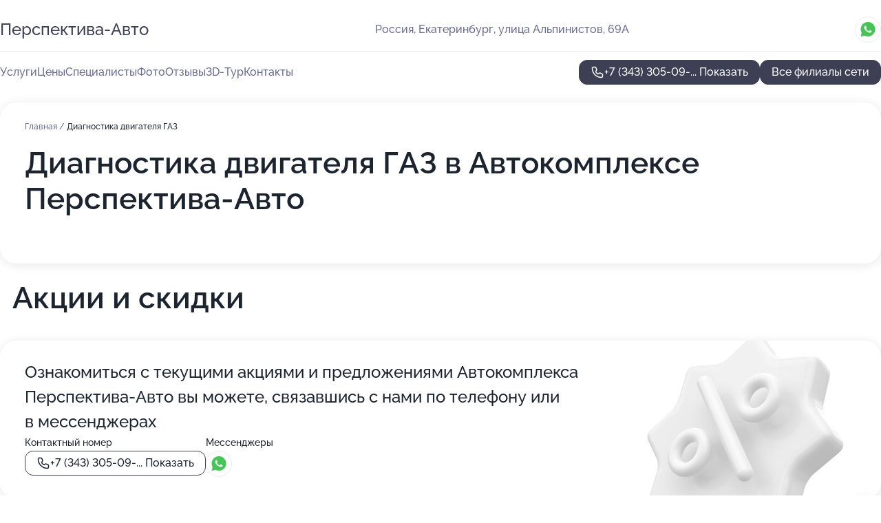

--- FILE ---
content_type: text/html; charset=utf-8
request_url: https://perspektiva-avto-auto.ru/avtokompleks_perspektiva-avto_na_ulitse_alpinistov/service/diagnostika_dvigatelya-gaz/
body_size: 26813
content:
<!DOCTYPE html>
<html lang="ru">
<head>
	<meta http-equiv="Content-Type" content="text/html; charset=utf-8">
	<meta name="viewport" content="width=device-width,maximum-scale=1,initial-scale=1,user-scalable=0">
	<meta name="format-detection" content="telephone=no">
	<meta name="theme-color" content="#3D3F55">
	<meta name="description" content="Информация о&#160;Автокомплексе Перспектива-Авто на&#160;улице Альпинистов">
	<link rel="icon" type="image/png" href="/favicon.png">

	<title>Автокомплекс Перспектива-Авто на&#160;улице Альпинистов</title>

	<link nonce="qJ6dDEalWgmP2OKvUjFPq5nA" href="//perspektiva-avto-auto.ru/build/lego2/lego2.css?v=ffAwWDmDuvY" rel="stylesheet" >

		<script type="application/ld+json">{"@context":"http:\/\/schema.org","@type":"Store","name":"\u041c\u0430\u0433\u0430\u0437\u0438\u043d \u0430\u0432\u0442\u043e\u0437\u0430\u043f\u0447\u0430\u0441\u0442\u0435\u0439 \u041f\u0435\u0440\u0441\u043f\u0435\u043a\u0442\u0438\u0432\u0430-\u0410\u0432\u0442\u043e","address":{"@type":"PostalAddress","streetAddress":"\u0410\u043b\u044c\u043f\u0438\u043d\u0438\u0441\u0442\u043e\u0432, 69","addressLocality":"\u0415\u043a\u0430\u0442\u0435\u0440\u0438\u043d\u0431\u0443\u0440\u0433"},"url":"https:\/\/perspektiva-avto-auto.ru\/magazin_avtozapchastej_perspektiva-avto_na_ulitse_alpinistov\/","contactPoint":{"@type":"ContactPoint","telephone":"+7\u00a0(343)\u00a0301-99-18","contactType":"customer service","areaServed":"RU","availableLanguage":"Russian"},"sameAs":["https:\/\/vk.com\/zap96ru"],"image":"https:\/\/p2.zoon.ru\/preview\/Ek779TdipB23LCg9Y63WqA\/2400x1500x75\/1\/a\/0\/original_554a5c1b40c088f04d8bc1f6_6013af983de52.jpg","aggregateRating":{"@type":"AggregateRating","ratingValue":4.9,"worstRating":1,"bestRating":5,"reviewCount":176}}</script>
		<script type="application/ld+json">{"@context":"http:\/\/schema.org","@type":"AutomotiveBusiness","name":"\u0410\u0432\u0442\u043e\u043a\u043e\u043c\u043f\u043b\u0435\u043a\u0441 \u041f\u0435\u0440\u0441\u043f\u0435\u043a\u0442\u0438\u0432\u0430-\u0410\u0432\u0442\u043e","address":{"@type":"PostalAddress","streetAddress":"\u0443\u043b\u0438\u0446\u0430 \u0410\u043b\u044c\u043f\u0438\u043d\u0438\u0441\u0442\u043e\u0432, 69\u0410","addressLocality":"\u0415\u043a\u0430\u0442\u0435\u0440\u0438\u043d\u0431\u0443\u0440\u0433"},"url":"https:\/\/perspektiva-avto-auto.ru\/avtokompleks_perspektiva-avto_na_ulitse_alpinistov\/","contactPoint":{"@type":"ContactPoint","telephone":"+7\u00a0(343)\u00a0305-09-00","contactType":"customer service","areaServed":"RU","availableLanguage":"Russian"},"image":"https:\/\/p2.zoon.ru\/preview\/llQEmI34dqdZKzdcd54-tA\/2400x1500x75\/1\/6\/a\/original_50cac832a0f3025942000032_5936d6f2797e5.jpg","aggregateRating":{"@type":"AggregateRating","ratingValue":4.8,"worstRating":1,"bestRating":5,"reviewCount":228}}</script>
		<script nonce="qJ6dDEalWgmP2OKvUjFPq5nA">
		window.js_base = '/js.php';
	</script>

	</head>
<body >
	 <header id="header" class="header" data-organization-id="50cac832a0f3025942000031">
	<div class="wrapper">
		<div class="header-container" data-uitest="lego-header-block">
			<div class="header-menu-activator" data-target="header-menu-activator">
				<span class="header-menu-activator__icon"></span>
			</div>

			<div class="header-title">
				<a href="/avtokompleks_perspektiva-avto_na_ulitse_alpinistov/">					Перспектива-Авто
				</a>			</div>
			<div class="header-address text-3 text-secondary">Россия, Екатеринбург, улица Альпинистов, 69А</div>

						<div class="header-socials flex gap-8 icon icon--36" data-target="header-socials">
									<!--noindex-->
					<a href="https://wa.me/79089223050" data-category="whatsapp" rel="nofollow" target="_blank">
						<svg class="svg-icons-whatsapp" ><use xlink:href="/build/lego2/icons.svg?v=mwanYvUAAgQ#whatsapp"></use></svg>
					</a>
					<!--/noindex-->
							</div>
					</div>

		<nav class="nav" data-target="header-nav" data-uitest="lego-navigation-block">
			<ul>
									<li data-target="header-services">
						<svg class="svg-icons-services" ><use xlink:href="/build/lego2/icons.svg?v=mwanYvUAAgQ#services"></use></svg>
						<a data-target="header-nav-link" href="https://perspektiva-avto-auto.ru/avtokompleks_perspektiva-avto_na_ulitse_alpinistov/services/" data-za="{&quot;ev_label&quot;:&quot;all_service&quot;}">Услуги</a>
					</li>
									<li data-target="header-prices">
						<svg class="svg-icons-prices" ><use xlink:href="/build/lego2/icons.svg?v=mwanYvUAAgQ#prices"></use></svg>
						<a data-target="header-nav-link" href="https://perspektiva-avto-auto.ru/avtokompleks_perspektiva-avto_na_ulitse_alpinistov/price/" data-za="{&quot;ev_label&quot;:&quot;price&quot;}">Цены</a>
					</li>
									<li data-target="header-specialists">
						<svg class="svg-icons-specialists" ><use xlink:href="/build/lego2/icons.svg?v=mwanYvUAAgQ#specialists"></use></svg>
						<a data-target="header-nav-link" href="https://perspektiva-avto-auto.ru/avtokompleks_perspektiva-avto_na_ulitse_alpinistov/#specialists" data-za="{&quot;ev_label&quot;:&quot;org_prof&quot;}">Специалисты</a>
					</li>
									<li data-target="header-photo">
						<svg class="svg-icons-photo" ><use xlink:href="/build/lego2/icons.svg?v=mwanYvUAAgQ#photo"></use></svg>
						<a data-target="header-nav-link" href="https://perspektiva-avto-auto.ru/avtokompleks_perspektiva-avto_na_ulitse_alpinistov/#photos" data-za="{&quot;ev_label&quot;:&quot;photos&quot;}">Фото</a>
					</li>
									<li data-target="header-reviews">
						<svg class="svg-icons-reviews" ><use xlink:href="/build/lego2/icons.svg?v=mwanYvUAAgQ#reviews"></use></svg>
						<a data-target="header-nav-link" href="https://perspektiva-avto-auto.ru/avtokompleks_perspektiva-avto_na_ulitse_alpinistov/#reviews" data-za="{&quot;ev_label&quot;:&quot;reviews&quot;}">Отзывы</a>
					</li>
									<li data-target="header-tour3d">
						<svg class="svg-icons-tour3d" ><use xlink:href="/build/lego2/icons.svg?v=mwanYvUAAgQ#tour3d"></use></svg>
						<a data-target="header-nav-link" href="https://perspektiva-avto-auto.ru/avtokompleks_perspektiva-avto_na_ulitse_alpinistov/#tour3d" data-za="{&quot;ev_label&quot;:&quot;tour3d&quot;}">3D-Тур</a>
					</li>
									<li data-target="header-contacts">
						<svg class="svg-icons-contacts" ><use xlink:href="/build/lego2/icons.svg?v=mwanYvUAAgQ#contacts"></use></svg>
						<a data-target="header-nav-link" href="https://perspektiva-avto-auto.ru/avtokompleks_perspektiva-avto_na_ulitse_alpinistov/#contacts" data-za="{&quot;ev_label&quot;:&quot;contacts&quot;}">Контакты</a>
					</li>
							</ul>

			<div class="header-controls">
				<div class="header-controls__wrapper">
					<a
	href="tel:+73433050900"
	class="phone-button button button--primary button--36 icon--20"
	data-phone="+7 (343) 305-09-00"
	data-za="{&quot;ev_sourceType&quot;:&quot;&quot;,&quot;ev_sourceId&quot;:&quot;50cac832a0f3025942000031.599e&quot;,&quot;object_type&quot;:&quot;organization&quot;,&quot;object_id&quot;:&quot;50cac832a0f3025942000031.599e&quot;,&quot;ev_label&quot;:&quot;standard&quot;,&quot;ev_category&quot;:&quot;phone_o&quot;}">
	<svg class="svg-icons-phone" ><use xlink:href="/build/lego2/icons.svg?v=mwanYvUAAgQ#phone"></use></svg>
			<div data-target="show-phone-number">
			+7 (343) 305-09-...
			<span data-target="phone-button-show">Показать</span>
		</div>
	</a>


									</div>

									<a href="https://perspektiva-avto-auto.ru/" class="header-controls__booking button button--primary button--36 button--mobile-fluid">Все филиалы сети</a>
							</div>

			<div class="header-nav-address">
									<div class="header-block flex gap-12 icon icon--36" data-target="header-socials">
													<!--noindex-->
							<a href="https://wa.me/79089223050" data-category="whatsapp" rel="nofollow" target="_blank">
								<svg class="svg-icons-whatsapp" ><use xlink:href="/build/lego2/icons.svg?v=mwanYvUAAgQ#whatsapp"></use></svg>
							</a>
							<!--/noindex-->
											</div>
				
				<div class="header-block text-3 text-center text-secondary">Россия, Екатеринбург, улица Альпинистов, 69А</div>
			</div>
		</nav>
	</div>
</header>
<div class="header-placeholder"></div>

<div class="contacts-panel" id="contacts-panel">
	

	<div class="contacts-panel-wrapper">
					<div class="contacts-panel-icon contacts-panel-expander" data-target="contacts-panel-expand">
				<div class="contacts-panel-icon__collapsed"><svg class="svg-icons-phone_filled" ><use xlink:href="/build/lego2/icons.svg?v=mwanYvUAAgQ#phone_filled"></use></svg></div>
				<div class="contacts-panel-icon__expanded"><svg class="svg-icons-close" ><use xlink:href="/build/lego2/icons.svg?v=mwanYvUAAgQ#close"></use></svg></div>
			</div>

			<div class="contacts-panel-group">
								<a href="tel:+73433050900" class="contacts-panel-icon" data-phone="+7 (343) 305-09-00" data-za="{&quot;ev_sourceType&quot;:&quot;nav_panel&quot;,&quot;ev_sourceId&quot;:&quot;50cac832a0f3025942000031.599e&quot;,&quot;object_type&quot;:&quot;organization&quot;,&quot;object_id&quot;:&quot;50cac832a0f3025942000031.599e&quot;,&quot;ev_label&quot;:&quot;standard&quot;,&quot;ev_category&quot;:&quot;phone_o&quot;}">
					<svg class="svg-icons-phone_filled" ><use xlink:href="/build/lego2/icons.svg?v=mwanYvUAAgQ#phone_filled"></use></svg>
				</a>
													<a href="https://wa.me/79089223050" class="contacts-panel-icon"><svg class="svg-icons-whatsapp_filled" ><use xlink:href="/build/lego2/icons.svg?v=mwanYvUAAgQ#whatsapp_filled"></use></svg></a>
							</div>
			</div>
</div>

<script nonce="qJ6dDEalWgmP2OKvUjFPq5nA" type="module">
	import { initContactsPanel } from '//perspektiva-avto-auto.ru/build/lego2/lego2.js?v=At8PkRp6+qc';

	initContactsPanel(document.getElementById('contacts-panel'));
</script>


<script nonce="qJ6dDEalWgmP2OKvUjFPq5nA" type="module">
	import { initHeader } from '//perspektiva-avto-auto.ru/build/lego2/lego2.js?v=At8PkRp6+qc';

	initHeader(document.getElementById('header'));
</script>
 	<main class="main-container">
		<div class="wrapper section-wrapper">
			<div class="service-description__wrapper">
	<section class="service-description section-block">
		<div class="page-breadcrumbs">
			<div class="breadcrumbs">
			<span>
							<a href="https://perspektiva-avto-auto.ru/avtokompleks_perspektiva-avto_na_ulitse_alpinistov/">
					Главная
				</a>
						/		</span>
			<span class="active">
							Диагностика двигателя ГАЗ
								</span>
	</div>

		</div>
					<script nonce="qJ6dDEalWgmP2OKvUjFPq5nA" type="application/ld+json">{"@context":"http:\/\/schema.org","@type":"BreadcrumbList","itemListElement":[{"@type":"ListItem","position":1,"item":{"name":"\u0413\u043b\u0430\u0432\u043d\u0430\u044f","@id":"https:\/\/perspektiva-avto-auto.ru\/avtokompleks_perspektiva-avto_na_ulitse_alpinistov\/"}}]}</script>
		
		<div class="service-description-title">
			<h1 class="page-title">Диагностика двигателя ГАЗ в Автокомплексе Перспектива-Авто</h1>
			<div class="service-description-title__price">
							</div>
		</div>

		<div class="service-description__text collapse collapse--text-3">
			<div class="collapse__overflow">
				<div class="collapse__text"><p> </p></div>
			</div>
		</div>
	</section>

	</div>
	<section class="section-placeholder__container">
		<h2 class="section-placeholder__title text-h2">Акции и скидки</h2>
		<div class="section-placeholder _offers">
			<div class="section-placeholder__text text-4">
				Ознакомиться с&nbsp;текущими акциями и&nbsp;предложениями
				Автокомплекса Перспектива-Авто
				вы&nbsp;можете, связавшись с&nbsp;нами по&nbsp;телефону или в&nbsp;мессенджерах
			</div>
			<div class="contacts-block text-2">
		<div class="contacts-block__phone">
		<div>Контактный номер</div>
		<a
	href="tel:+73433050900"
	class="phone-button button button--secondary button--36 icon--20"
	data-phone="+7 (343) 305-09-00"
	data-za="{&quot;ev_sourceType&quot;:&quot;&quot;,&quot;ev_sourceId&quot;:&quot;50cac832a0f3025942000031.599e&quot;,&quot;object_type&quot;:&quot;organization&quot;,&quot;object_id&quot;:&quot;50cac832a0f3025942000031.599e&quot;,&quot;ev_label&quot;:&quot;standard&quot;,&quot;ev_category&quot;:&quot;phone_o&quot;}">
	<svg class="svg-icons-phone" ><use xlink:href="/build/lego2/icons.svg?v=mwanYvUAAgQ#phone"></use></svg>
			<div data-target="show-phone-number">
			+7 (343) 305-09-...
			<span data-target="phone-button-show">Показать</span>
		</div>
	</a>

	</div>
			<div class="contacts-block__socials">
		<div>Мессенджеры</div>
		<div class="flex gap-8 icon icon--36">
							<!--noindex-->
				<a href="https://wa.me/79089223050" rel="nofollow" target="_blank">
					<svg class="svg-icons-whatsapp" ><use xlink:href="/build/lego2/icons.svg?v=mwanYvUAAgQ#whatsapp"></use></svg>
				</a>
				<!--/noindex-->
					</div>
	</div>
	</div>

		</div>
	</section>
<section class="photo-section" id="photos" data-uitest="lego-gallery-block">
	<div class="section-block__title flex flex--sb">
		<h2 class="text-h2">Фотогалерея</h2>

					<div class="slider__navigation" data-target="slider-navigation">
				<button class="slider__control prev" data-target="slider-prev">
					<svg class="svg-icons-arrow" ><use xlink:href="/build/lego2/icons.svg?v=mwanYvUAAgQ#arrow"></use></svg>
				</button>
				<button class="slider__control next" data-target="slider-next">
					<svg class="svg-icons-arrow" ><use xlink:href="/build/lego2/icons.svg?v=mwanYvUAAgQ#arrow"></use></svg>
				</button>
			</div>
			</div>

	<div class="section-block__slider" data-target="slider-container" data-total="22" data-owner-type="organization" data-owner-id="50cac832a0f3025942000031">
		<div class="photo-section__slider swiper-wrapper">
						<div class="photo-section__slide swiper-slide" data-id="5936d6f32b430f097323cf4c" data-target="photo-slide-item" data-index="0">
				<img src="https://p2.zoon.ru/preview/TB_ZFzfF9-nNXhRpC69mng/1200x800x85/1/6/a/original_50cac832a0f3025942000032_5936d6f2797e5.jpg" loading="lazy" alt="">
			</div>
						<div class="photo-section__slide swiper-slide" data-id="5936d7502b430f09a4404edf" data-target="photo-slide-item" data-index="1">
				<img src="https://p1.zoon.ru/preview/FZpV4HTDjLhf2AG0t50RkQ/1200x800x85/1/5/e/original_50cac832a0f3025942000032_5936d74fe921e.jpg" loading="lazy" alt="">
			</div>
						<div class="photo-section__slide swiper-slide" data-id="5936d74f2b430f09d03e8cc7" data-target="photo-slide-item" data-index="2">
				<img src="https://p1.zoon.ru/preview/vxzXZgN8iIuH1D1gn7FSIw/1200x800x85/1/b/8/original_50cac832a0f3025942000032_5936d74ee8eac.jpg" loading="lazy" alt="">
			</div>
						<div class="photo-section__slide swiper-slide" data-id="5936d74a2b430f0a77043c52" data-target="photo-slide-item" data-index="3">
				<img src="https://p2.zoon.ru/preview/8d6ZlFvQMUs2u4C7P28glw/1200x800x85/1/c/2/original_50cac832a0f3025942000032_5936d74a4254a.jpg" loading="lazy" alt="">
			</div>
						<div class="photo-section__slide swiper-slide" data-id="5936d7452b430f09a66787d9" data-target="photo-slide-item" data-index="4">
				<img src="https://p1.zoon.ru/preview/iNBIZwOhv4yqnU3FdedvYg/1200x800x85/1/6/7/original_50cac832a0f3025942000032_5936d74567efa.jpg" loading="lazy" alt="">
			</div>
						<div class="photo-section__slide swiper-slide" data-id="5936d7452b430f09a37d5fcf" data-target="photo-slide-item" data-index="5">
				<img src="https://p2.zoon.ru/preview/pgTuZiBAkiV_qCyJGBkhhQ/1200x800x85/1/7/d/original_50cac832a0f3025942000032_5936d7454ba09.jpg" loading="lazy" alt="">
			</div>
						<div class="photo-section__slide swiper-slide" data-id="5936d73c2b430f09a76f5405" data-target="photo-slide-item" data-index="6">
				<img src="https://p0.zoon.ru/preview/MhH4VGshgWZhsm2CdQ9hQg/1200x800x85/1/b/f/original_50cac832a0f3025942000032_5936d73bca408.jpg" loading="lazy" alt="">
			</div>
						<div class="photo-section__slide swiper-slide" data-id="5936d73a2b430f09a66787d6" data-target="photo-slide-item" data-index="7">
				<img src="https://p0.zoon.ru/preview/HVPpAfPoxDjf-sgZKoAOig/1199x800x85/1/a/9/original_50cac832a0f3025942000032_5936d73a7ef3d.jpg" loading="lazy" alt="">
			</div>
						<div class="photo-section__slide swiper-slide" data-id="5936d7372b430f0a10740675" data-target="photo-slide-item" data-index="8">
				<img src="https://p2.zoon.ru/preview/-SlQSClvPzAVsxh-WOdqIg/1200x800x85/1/7/b/original_50cac832a0f3025942000032_5936d736be6e4.jpg" loading="lazy" alt="">
			</div>
						<div class="photo-section__slide swiper-slide" data-id="5936d7312b430f0a421ecdd3" data-target="photo-slide-item" data-index="9">
				<img src="https://p0.zoon.ru/preview/USdBkNqKu93od0rnUhu8MQ/1200x800x85/1/9/9/original_50cac832a0f3025942000032_5936d73108305.jpg" loading="lazy" alt="">
			</div>
						<div class="photo-section__slide swiper-slide" data-id="5936d7312b430f09c032227a" data-target="photo-slide-item" data-index="10">
				<img src="https://p0.zoon.ru/preview/eb8ej90n-CDLuboegfOllQ/1200x800x85/1/d/5/original_50cac832a0f3025942000032_5936d730a9db5.jpg" loading="lazy" alt="">
			</div>
						<div class="photo-section__slide swiper-slide" data-id="5936d72a2b430f099c20e3db" data-target="photo-slide-item" data-index="11">
				<img src="https://p2.zoon.ru/preview/7QOY1scq4rdUdIccMtCWrQ/1196x800x85/1/9/9/original_50cac832a0f3025942000032_5936d72a9796d.jpg" loading="lazy" alt="">
			</div>
						<div class="photo-section__slide swiper-slide" data-id="5936d7232b430f09a37d5fcc" data-target="photo-slide-item" data-index="12">
				<img src="https://p0.zoon.ru/preview/trW7XOxEtWXlbg2wU2lMEA/1199x800x85/1/5/3/original_50cac832a0f3025942000032_5936d722e77f2.jpg" loading="lazy" alt="">
			</div>
						<div class="photo-section__slide swiper-slide" data-id="5936d7222b430f099b61c39c" data-target="photo-slide-item" data-index="13">
				<img src="https://p2.zoon.ru/preview/A1k9-hI48fzQGZAXPlla3w/1200x800x85/1/2/d/original_50cac832a0f3025942000032_5936d721a902e.jpg" loading="lazy" alt="">
			</div>
						<div class="photo-section__slide swiper-slide" data-id="5936d6f32b430f099a63eddd" data-target="photo-slide-item" data-index="14">
				<img src="https://p1.zoon.ru/preview/-bIL1LBrAdZ1N653wHw5zw/1200x800x85/1/a/0/original_50cac832a0f3025942000032_5936d6f3641e5.jpg" loading="lazy" alt="">
			</div>
						<div class="photo-section__slide swiper-slide" data-id="5936d7002b430f09a66787d3" data-target="photo-slide-item" data-index="15">
				<img src="https://p1.zoon.ru/preview/wlIXMbZOpzxpomp92SgmUQ/1200x800x85/1/8/7/original_50cac832a0f3025942000032_5936d6ffc6eea.jpg" loading="lazy" alt="">
			</div>
						<div class="photo-section__slide swiper-slide" data-id="5936d7182b430f09d03e8cc4" data-target="photo-slide-item" data-index="16">
				<img src="https://p1.zoon.ru/preview/3FRh1ffGmS5KfjE3JYP2Zg/1200x800x85/1/2/4/original_50cac832a0f3025942000032_5936d7180ea92.jpg" loading="lazy" alt="">
			</div>
						<div class="photo-section__slide swiper-slide" data-id="5936d70a2b430f099b61c39a" data-target="photo-slide-item" data-index="17">
				<img src="https://p2.zoon.ru/preview/xkE4yG3jyWWGZW2HS4FEgg/1200x800x85/1/5/d/original_50cac832a0f3025942000032_5936d70a1ee7e.jpg" loading="lazy" alt="">
			</div>
						<div class="photo-section__slide swiper-slide" data-id="5936d7002b430f098c69cf69" data-target="photo-slide-item" data-index="18">
				<img src="https://p2.zoon.ru/preview/XksVndkptkirO-2aRY_swQ/1200x800x85/1/0/4/original_50cac832a0f3025942000032_5936d6ffeba41.jpg" loading="lazy" alt="">
			</div>
						<div class="photo-section__slide swiper-slide" data-id="5936d6e82b430f099a63eddb" data-target="photo-slide-item" data-index="19">
				<img src="https://p0.zoon.ru/preview/3ZJBP3KU7WvXqqApBv4DxQ/1188x800x85/1/8/a/original_50cac832a0f3025942000032_5936d6e88869a.jpg" loading="lazy" alt="">
			</div>
						<div class="photo-section__slide swiper-slide" data-id="5936d6e42b430f09a0184a22" data-target="photo-slide-item" data-index="20">
				<img src="https://p2.zoon.ru/preview/i66-GEaW4pxzLGLijULJig/1200x800x85/1/9/0/original_50cac832a0f3025942000032_5936d6e42c523.jpg" loading="lazy" alt="">
			</div>
						<div class="photo-section__slide swiper-slide" data-id="5936d6f42b430f09a226cb36" data-target="photo-slide-item" data-index="21">
				<img src="https://p1.zoon.ru/preview/dLx4SiOiDE5yvttjtSlOMA/1200x800x85/1/7/e/original_50cac832a0f3025942000032_5936d6f3dda07.jpg" loading="lazy" alt="">
			</div>
					</div>
	</div>

	<div class="slider__pagination" data-target="slider-pagination"></div>
</section>

<script nonce="qJ6dDEalWgmP2OKvUjFPq5nA" type="module">
	import { initPhotos } from '//perspektiva-avto-auto.ru/build/lego2/lego2.js?v=At8PkRp6+qc';

	const node = document.getElementById('photos');
	initPhotos(node);
</script>
<section class="reviews-section section-block" id="reviews" data-uitest="lego-reviews-block">
	<div class="section-block__title flex flex--sb">
		<h2 class="text-h2">
			Отзывы
		</h2>

				<div class="slider__navigation" data-target="slider-navigation">
			<button class="slider__control prev" data-target="slider-prev">
				<svg class="svg-icons-arrow" ><use xlink:href="/build/lego2/icons.svg?v=mwanYvUAAgQ#arrow"></use></svg>
			</button>
			<button class="slider__control next" data-target="slider-next">
				<svg class="svg-icons-arrow" ><use xlink:href="/build/lego2/icons.svg?v=mwanYvUAAgQ#arrow"></use></svg>
			</button>
		</div>
			</div>

	<div class="reviews-section__list" data-target="slider-container">
		<div class="reviews-section__slider swiper-wrapper" data-target="review-section-slides">
							<div
	class="reviews-section-item swiper-slide reviews-section-item--with-photo"
	data-id="66555d14343443d02409f729"
	data-owner-id="50cac832a0f3025942000031"
	data-target="review">
	<div  class="flex flex--center-y gap-12">
		<div class="reviews-section-item__avatar">
										<svg class="svg-icons-user" ><use xlink:href="/build/lego2/icons.svg?v=mwanYvUAAgQ#user"></use></svg>
					</div>
		<div class="reviews-section-item__head">
			<div class="reviews-section-item__head-top flex flex--center-y gap-16">
				<div class="flex flex--center-y gap-8">
										<div class="stars stars--16" style="--rating: 1">
						<div class="stars__rating">
							<div class="stars stars--filled"></div>
						</div>
					</div>
					<div class="reviews-section-item__mark text-3">
						1,0
					</div>
				</div>
											</div>

			<div class="reviews-section-item__name text-3 fade">
				Александр Дмитриевич Налиткин
			</div>
		</div>
	</div>
					<div class="reviews-section-item__descr collapse collapse--text-2 mt-8">
			<div class="collapse__overflow">
				<div class="collapse__text">
																<div>
							<span class="reviews-section-item__text-title">Преимущества:</span> Не плохой по качеству работ автосервис
						</div>
																<div>
							<span class="reviews-section-item__text-title">Недостатки:</span> Обнагевшие продавцы в магазине при автосервисе
						</div>
																<div>
							<span class="reviews-section-item__text-title">Комментарий:</span>
							Был на данном автосервисе 27.05.2024 года, приехал от неизбежности по прочине повреждения заднего левого ступичного подшипника и невозможности сегодня экстренно попасть на сервис, в котором обычно ремонтируюсь. Впечатление от данного места очень двоякое:


1. Сам сервис тянет на 4+, мужики работают быстро и качественно.
2. Но всякое положительное мнение испортил магазин - такого неприкрытого хапужничества я еще не встречал. Немного не разобравшись озвучил в магазине, что нужен передний ступичный подшипник (машина Рено Логан 1 поколения). Продаван (в итоге по другому и не могу его назвать) озвучил мне, что есть только один, фирмы АТ (хз, что за фирма)и стоимость 2500 рублей. От отсутствия альтернативы я его купил... после диагностики выяснилось, что я ошибся и нужен задний ступичный подшипник (ну, ошибся)... вернувшись в этот же магазин, при обмене продаван мне озвучил стоимость заднего ступичного подшипника тоже фирмы АТ ... в 2500 рублей. Хотя на его компьютере высветились 28 шт подшипников по 1062 рубля и 4шт. по 1192 рубля.

Так что, уважаемые коллеги-автолюбители - в магазины Перспектива Авто ходить и что-то покупать я ОЧЕНЬ НЕ СОВЕТУЮ!!!
						</div>
									</div>
			</div>
		</div>
								<div class="reviews-section-item__slider" data-target="reviews-section-item-slider">
			<div data-target="slider-container">
				<div class="reviews-section__slider swiper-wrapper">
											<div class="reviews-section-item__slide swiper-slide">
							<img src="https://p1.zoon.ru/preview/z59DAXIsWboPHI_AwsrPWQ/98x98x90/1/c/4/66555c045723f0ce330319d6_66555c04267906.69421581.jpg" loading="lazy" alt="">
						</div>
											<div class="reviews-section-item__slide swiper-slide">
							<img src="https://p1.zoon.ru/preview/tJt83ZC-0B2Bt3_l6Pbs5A/98x98x90/1/4/d/66555c045723f0ce330319d6_66555c3df3b175.58199194.jpg" loading="lazy" alt="">
						</div>
									</div>
			</div>
						<div class="slider-mini__navigation" data-target="slider-navigation">
				<button class="slider-mini__control slider-mini__control--small prev" data-target="slider-prev">
					<svg class="svg-icons-arrow" ><use xlink:href="/build/lego2/icons.svg?v=mwanYvUAAgQ#arrow"></use></svg>
				</button>
				<button class="slider-mini__control slider-mini__control--small next" data-target="slider-next">
					<svg class="svg-icons-arrow" ><use xlink:href="/build/lego2/icons.svg?v=mwanYvUAAgQ#arrow"></use></svg>
				</button>
			</div>
					</div>
		<div class="reviews-section-item__date text-2 text-secondary mt-8">
		28 мая 2024 Отзыв взят с сайта Zoon.ru
	</div>
</div>

							<div
	class="reviews-section-item swiper-slide "
	data-id="6606dc8392c716d25f0fa7ef"
	data-owner-id="50cac832a0f3025942000031"
	data-target="review">
	<div  class="flex flex--center-y gap-12">
		<div class="reviews-section-item__avatar">
										<svg class="svg-icons-user" ><use xlink:href="/build/lego2/icons.svg?v=mwanYvUAAgQ#user"></use></svg>
					</div>
		<div class="reviews-section-item__head">
			<div class="reviews-section-item__head-top flex flex--center-y gap-16">
				<div class="flex flex--center-y gap-8">
										<div class="stars stars--16" style="--rating: 1">
						<div class="stars__rating">
							<div class="stars stars--filled"></div>
						</div>
					</div>
					<div class="reviews-section-item__mark text-3">
						1,0
					</div>
				</div>
											</div>

			<div class="reviews-section-item__name text-3 fade">
				Василий
			</div>
		</div>
	</div>
					<div class="reviews-section-item__descr collapse collapse--text-2 mt-8">
			<div class="collapse__overflow">
				<div class="collapse__text">
					Заехал поменять пыльник шруса наружный, поменяли, пригласили в мастерскую показали что полуось в нутренем шрусе износилася что надо менять, зачем было менять пыльник если надо менять полуось  , взяли за это 3500.Но самое интересное через 23 дня обнаружил что на мененом пылнике нет хомута я каждый день под машину не смотрю. Позвонил в сервис расказал об этом, а мне в ответ вы   по сугробам, буксовали и Т. П. На маленькой машине это бред. Просто работает не профиссионлы стажёры, а мастер за ними смотрит и бегает. И поменяем в моей проблеме  хомут на пыльнике отсутствует говорит подьедте  мы поменяем, а я уже поменял. Дальше было как восне. Не советую этот сервис без профисоналов
				</div>
			</div>
		</div>
			<div class="reviews-section-item__date text-2 text-secondary mt-8">
		29 марта 2024 Отзыв взят с сайта Zoon.ru
	</div>
</div>

							<div
	class="reviews-section-item swiper-slide "
	data-id="658aad8aa49cdd643b04814b"
	data-owner-id="50cac832a0f3025942000031"
	data-target="review">
	<div  class="flex flex--center-y gap-12">
		<div class="reviews-section-item__avatar">
										<svg class="svg-icons-user" ><use xlink:href="/build/lego2/icons.svg?v=mwanYvUAAgQ#user"></use></svg>
					</div>
		<div class="reviews-section-item__head">
			<div class="reviews-section-item__head-top flex flex--center-y gap-16">
				<div class="flex flex--center-y gap-8">
										<div class="stars stars--16" style="--rating: ">
						<div class="stars__rating">
							<div class="stars stars--filled"></div>
						</div>
					</div>
					<div class="reviews-section-item__mark text-3">
						0,0
					</div>
				</div>
											</div>

			<div class="reviews-section-item__name text-3 fade">
				Александр
			</div>
		</div>
	</div>
					<div class="reviews-section-item__descr collapse collapse--text-2 mt-8">
			<div class="collapse__overflow">
				<div class="collapse__text">
					На мой вопрос о регулеровке сход-развала . Специалист на заднем плане в телефонном разговоре с мастером послал меня крича на весь автосервис с моей ваз 2106. Хотел на двух автомобилях сделать.  Вторая далеко не 2106 . Думаю поеду в другой более профессиональный сервис. С адекватными специалистами по сход - развалу. Где не будет такого: это буду , это не буду.  ,, специалист ,,
Хорошо что не приехал...
				</div>
			</div>
		</div>
			<div class="reviews-section-item__date text-2 text-secondary mt-8">
		26 декабря 2023 Отзыв взят с сайта Zoon.ru
	</div>
</div>

							<div
	class="reviews-section-item swiper-slide "
	data-id="653f40cc6ed7b1fad90bb957"
	data-owner-id="50cac832a0f3025942000031"
	data-target="review">
	<div  class="flex flex--center-y gap-12">
		<div class="reviews-section-item__avatar">
										<svg class="svg-icons-user" ><use xlink:href="/build/lego2/icons.svg?v=mwanYvUAAgQ#user"></use></svg>
					</div>
		<div class="reviews-section-item__head">
			<div class="reviews-section-item__head-top flex flex--center-y gap-16">
				<div class="flex flex--center-y gap-8">
										<div class="stars stars--16" style="--rating: 1">
						<div class="stars__rating">
							<div class="stars stars--filled"></div>
						</div>
					</div>
					<div class="reviews-section-item__mark text-3">
						1,0
					</div>
				</div>
											</div>

			<div class="reviews-section-item__name text-3 fade">
				Макс
			</div>
		</div>
	</div>
					<div class="reviews-section-item__descr collapse collapse--text-2 mt-8">
			<div class="collapse__overflow">
				<div class="collapse__text">
					Пишут тут что замена масла 300-400 рубчиков, звонишь и выясняешь, 1100 говорят по факту, балаболы!
				</div>
			</div>
		</div>
			<div class="reviews-section-item__date text-2 text-secondary mt-8">
		30 октября 2023 Отзыв взят с сайта Zoon.ru
	</div>
</div>

							<div
	class="reviews-section-item swiper-slide "
	data-id="649594121ffef4a285014a5e"
	data-owner-id="50cac832a0f3025942000031"
	data-target="review">
	<div  class="flex flex--center-y gap-12">
		<div class="reviews-section-item__avatar">
										<svg class="svg-icons-user" ><use xlink:href="/build/lego2/icons.svg?v=mwanYvUAAgQ#user"></use></svg>
					</div>
		<div class="reviews-section-item__head">
			<div class="reviews-section-item__head-top flex flex--center-y gap-16">
				<div class="flex flex--center-y gap-8">
										<div class="stars stars--16" style="--rating: 2">
						<div class="stars__rating">
							<div class="stars stars--filled"></div>
						</div>
					</div>
					<div class="reviews-section-item__mark text-3">
						2,0
					</div>
				</div>
											</div>

			<div class="reviews-section-item__name text-3 fade">
				Роман Марченко
			</div>
		</div>
	</div>
					<div class="reviews-section-item__descr collapse collapse--text-2 mt-8">
			<div class="collapse__overflow">
				<div class="collapse__text">
					Был на сход развале , сделали хорошо , но все смазал поцарапанный диск  🛞 , очень жаль - больше не поеду !
				</div>
			</div>
		</div>
			<div class="reviews-section-item__date text-2 text-secondary mt-8">
		23 июня 2023 Отзыв взят с сайта Zoon.ru
	</div>
</div>

							<div
	class="reviews-section-item swiper-slide "
	data-id="64945d2e92142f446603aba5"
	data-owner-id="50cac832a0f3025942000031"
	data-target="review">
	<div  class="flex flex--center-y gap-12">
		<div class="reviews-section-item__avatar">
										<svg class="svg-icons-user" ><use xlink:href="/build/lego2/icons.svg?v=mwanYvUAAgQ#user"></use></svg>
					</div>
		<div class="reviews-section-item__head">
			<div class="reviews-section-item__head-top flex flex--center-y gap-16">
				<div class="flex flex--center-y gap-8">
										<div class="stars stars--16" style="--rating: 5">
						<div class="stars__rating">
							<div class="stars stars--filled"></div>
						</div>
					</div>
					<div class="reviews-section-item__mark text-3">
						5,0
					</div>
				</div>
											</div>

			<div class="reviews-section-item__name text-3 fade">
				Олег
			</div>
		</div>
	</div>
					<div class="reviews-section-item__descr collapse collapse--text-2 mt-8">
			<div class="collapse__overflow">
				<div class="collapse__text">
																<div>
							<span class="reviews-section-item__text-title">Преимущества:</span> Оперативность и качество.
						</div>
																<div>
							<span class="reviews-section-item__text-title">Недостатки:</span> Не заметил.
						</div>
																<div>
							<span class="reviews-section-item__text-title">Комментарий:</span>
							Заезжал сюда несколько раз, оказываясь на Химмаше, и все эти разы не заставляли меня долго ждать, пока мой автомобиль вновь не заблестит. Стоимость услуг при этом, на мой взгляд, вполне адекватна. По качеству все тоже чётко и без замечаний.
						</div>
									</div>
			</div>
		</div>
			<div class="reviews-section-item__date text-2 text-secondary mt-8">
		22 июня 2023 Отзыв взят с сайта Zoon.ru
	</div>
</div>

							<div
	class="reviews-section-item swiper-slide "
	data-id="6452e51a2be79a0ca90676db"
	data-owner-id="50cac832a0f3025942000031"
	data-target="review">
	<div  class="flex flex--center-y gap-12">
		<div class="reviews-section-item__avatar">
										<svg class="svg-icons-user" ><use xlink:href="/build/lego2/icons.svg?v=mwanYvUAAgQ#user"></use></svg>
					</div>
		<div class="reviews-section-item__head">
			<div class="reviews-section-item__head-top flex flex--center-y gap-16">
				<div class="flex flex--center-y gap-8">
										<div class="stars stars--16" style="--rating: 5">
						<div class="stars__rating">
							<div class="stars stars--filled"></div>
						</div>
					</div>
					<div class="reviews-section-item__mark text-3">
						5,0
					</div>
				</div>
											</div>

			<div class="reviews-section-item__name text-3 fade">
				Елена
			</div>
		</div>
	</div>
					<div class="reviews-section-item__descr collapse collapse--text-2 mt-8">
			<div class="collapse__overflow">
				<div class="collapse__text">
					Мне понравилась услуга, автомобиль хорошо помыли за 30-40 минут, наверное. Пользуюсь только мойкой, ремонт не делаю. Обычно в нее входят коврики, кузов и зимний пакет. Специалистов выбираю, потому что живу близко, удобно приезжать. Последний раз в автомобиле была достаточно большая степень загрязнения, сотрудники справились, они всегда вежливы и корректы, мне все нравится.
				</div>
			</div>
		</div>
			<div class="reviews-section-item__date text-2 text-secondary mt-8">
		4 мая 2023 Отзыв взят с сайта Zoon.ru
	</div>
</div>

							<div
	class="reviews-section-item swiper-slide "
	data-id="6452a829cfc5ede89109a69a"
	data-owner-id="50cac832a0f3025942000031"
	data-target="review">
	<div  class="flex flex--center-y gap-12">
		<div class="reviews-section-item__avatar">
										<svg class="svg-icons-user" ><use xlink:href="/build/lego2/icons.svg?v=mwanYvUAAgQ#user"></use></svg>
					</div>
		<div class="reviews-section-item__head">
			<div class="reviews-section-item__head-top flex flex--center-y gap-16">
				<div class="flex flex--center-y gap-8">
										<div class="stars stars--16" style="--rating: 5">
						<div class="stars__rating">
							<div class="stars stars--filled"></div>
						</div>
					</div>
					<div class="reviews-section-item__mark text-3">
						5,0
					</div>
				</div>
											</div>

			<div class="reviews-section-item__name text-3 fade">
				Мария
			</div>
		</div>
	</div>
					<div class="reviews-section-item__descr collapse collapse--text-2 mt-8">
			<div class="collapse__overflow">
				<div class="collapse__text">
					Постоянно обслуживаемся в автокомплексе, все устраивает. Очень давно начали в него ездить, понравилось, другие не рассматриваем. Комплексную мойку машину выполнили хорошо. Выдали чек при оплате. Сотрудники общались хорошо, вежливо, доброжелательно.
				</div>
			</div>
		</div>
			<div class="reviews-section-item__date text-2 text-secondary mt-8">
		3 мая 2023 Отзыв взят с сайта Zoon.ru
	</div>
</div>

							<div
	class="reviews-section-item swiper-slide "
	data-id="6441918edc2996dfd80edd7f"
	data-owner-id="50cac832a0f3025942000031"
	data-target="review">
	<div  class="flex flex--center-y gap-12">
		<div class="reviews-section-item__avatar">
										<svg class="svg-icons-user" ><use xlink:href="/build/lego2/icons.svg?v=mwanYvUAAgQ#user"></use></svg>
					</div>
		<div class="reviews-section-item__head">
			<div class="reviews-section-item__head-top flex flex--center-y gap-16">
				<div class="flex flex--center-y gap-8">
										<div class="stars stars--16" style="--rating: 5">
						<div class="stars__rating">
							<div class="stars stars--filled"></div>
						</div>
					</div>
					<div class="reviews-section-item__mark text-3">
						5,0
					</div>
				</div>
											</div>

			<div class="reviews-section-item__name text-3 fade">
				Иван
			</div>
		</div>
	</div>
					<div class="reviews-section-item__descr collapse collapse--text-2 mt-8">
			<div class="collapse__overflow">
				<div class="collapse__text">
					Понравилось, что мастера предупредили о 50%-ой изношенности колодок, не навязывали услугу. Но по моей просьбе всё равно выполнили их замену.
				</div>
			</div>
		</div>
			<div class="reviews-section-item__date text-2 text-secondary mt-8">
		20 апреля 2023 Отзыв взят с сайта Zoon.ru
	</div>
</div>

							<div
	class="reviews-section-item swiper-slide "
	data-id="64405e86a8ebd2f58e00d7ce"
	data-owner-id="50cac832a0f3025942000031"
	data-target="review">
	<div  class="flex flex--center-y gap-12">
		<div class="reviews-section-item__avatar">
										<svg class="svg-icons-user" ><use xlink:href="/build/lego2/icons.svg?v=mwanYvUAAgQ#user"></use></svg>
					</div>
		<div class="reviews-section-item__head">
			<div class="reviews-section-item__head-top flex flex--center-y gap-16">
				<div class="flex flex--center-y gap-8">
										<div class="stars stars--16" style="--rating: 5">
						<div class="stars__rating">
							<div class="stars stars--filled"></div>
						</div>
					</div>
					<div class="reviews-section-item__mark text-3">
						5,0
					</div>
				</div>
											</div>

			<div class="reviews-section-item__name text-3 fade">
				Кямран
			</div>
		</div>
	</div>
					<div class="reviews-section-item__descr collapse collapse--text-2 mt-8">
			<div class="collapse__overflow">
				<div class="collapse__text">
					Старший механик Максим максимально опытный, рукастый. Опытность проявилась в диагностике, скорости ремонта. Обращался с разными вопросами.
				</div>
			</div>
		</div>
			<div class="reviews-section-item__date text-2 text-secondary mt-8">
		20 апреля 2023 Отзыв взят с сайта Zoon.ru
	</div>
</div>

							<div
	class="reviews-section-item swiper-slide "
	data-id="643f0f5d813483649b0c5363"
	data-owner-id="50cac832a0f3025942000031"
	data-target="review">
	<div  class="flex flex--center-y gap-12">
		<div class="reviews-section-item__avatar">
										<svg class="svg-icons-user" ><use xlink:href="/build/lego2/icons.svg?v=mwanYvUAAgQ#user"></use></svg>
					</div>
		<div class="reviews-section-item__head">
			<div class="reviews-section-item__head-top flex flex--center-y gap-16">
				<div class="flex flex--center-y gap-8">
										<div class="stars stars--16" style="--rating: 5">
						<div class="stars__rating">
							<div class="stars stars--filled"></div>
						</div>
					</div>
					<div class="reviews-section-item__mark text-3">
						5,0
					</div>
				</div>
											</div>

			<div class="reviews-section-item__name text-3 fade">
				Вячеслав
			</div>
		</div>
	</div>
					<div class="reviews-section-item__descr collapse collapse--text-2 mt-8">
			<div class="collapse__overflow">
				<div class="collapse__text">
					Специалисты быстро, за час, хорошо, аккуратно, качественно и чисто провели комплексную мойку (салон и кузов) автомобиля марки Хонда Цивик.
				</div>
			</div>
		</div>
			<div class="reviews-section-item__date text-2 text-secondary mt-8">
		19 апреля 2023 Отзыв взят с сайта Zoon.ru
	</div>
</div>

							<div
	class="reviews-section-item swiper-slide "
	data-id="643db0f93e051cc9e105744f"
	data-owner-id="50cac832a0f3025942000031"
	data-target="review">
	<div  class="flex flex--center-y gap-12">
		<div class="reviews-section-item__avatar">
										<svg class="svg-icons-user" ><use xlink:href="/build/lego2/icons.svg?v=mwanYvUAAgQ#user"></use></svg>
					</div>
		<div class="reviews-section-item__head">
			<div class="reviews-section-item__head-top flex flex--center-y gap-16">
				<div class="flex flex--center-y gap-8">
										<div class="stars stars--16" style="--rating: 5">
						<div class="stars__rating">
							<div class="stars stars--filled"></div>
						</div>
					</div>
					<div class="reviews-section-item__mark text-3">
						5,0
					</div>
				</div>
											</div>

			<div class="reviews-section-item__name text-3 fade">
				Антон
			</div>
		</div>
	</div>
					<div class="reviews-section-item__descr collapse collapse--text-2 mt-8">
			<div class="collapse__overflow">
				<div class="collapse__text">
					На автомобиле Chevrolet выполнили ремонт ходовой. Сделали вовремя, устроила качественная работа. Нужно было срочно, запись была быстрой.
				</div>
			</div>
		</div>
			<div class="reviews-section-item__date text-2 text-secondary mt-8">
		17 апреля 2023 Отзыв взят с сайта Zoon.ru
	</div>
</div>

							<div
	class="reviews-section-item swiper-slide "
	data-id="6437efeede421928190e220f"
	data-owner-id="50cac832a0f3025942000031"
	data-target="review">
	<div  class="flex flex--center-y gap-12">
		<div class="reviews-section-item__avatar">
										<svg class="svg-icons-user" ><use xlink:href="/build/lego2/icons.svg?v=mwanYvUAAgQ#user"></use></svg>
					</div>
		<div class="reviews-section-item__head">
			<div class="reviews-section-item__head-top flex flex--center-y gap-16">
				<div class="flex flex--center-y gap-8">
										<div class="stars stars--16" style="--rating: 5">
						<div class="stars__rating">
							<div class="stars stars--filled"></div>
						</div>
					</div>
					<div class="reviews-section-item__mark text-3">
						5,0
					</div>
				</div>
											</div>

			<div class="reviews-section-item__name text-3 fade">
				Никита
			</div>
		</div>
	</div>
					<div class="reviews-section-item__descr collapse collapse--text-2 mt-8">
			<div class="collapse__overflow">
				<div class="collapse__text">
					Развал-схождение и мойку кузова и салона автомобиля выполнили качественно, разводов не осталось. С мойкой специалисты справились за полчаса.
				</div>
			</div>
		</div>
			<div class="reviews-section-item__date text-2 text-secondary mt-8">
		13 апреля 2023 Отзыв взят с сайта Zoon.ru
	</div>
</div>

							<div
	class="reviews-section-item swiper-slide "
	data-id="643405f92a89db88dc020f8c"
	data-owner-id="50cac832a0f3025942000031"
	data-target="review">
	<div  class="flex flex--center-y gap-12">
		<div class="reviews-section-item__avatar">
										<svg class="svg-icons-user" ><use xlink:href="/build/lego2/icons.svg?v=mwanYvUAAgQ#user"></use></svg>
					</div>
		<div class="reviews-section-item__head">
			<div class="reviews-section-item__head-top flex flex--center-y gap-16">
				<div class="flex flex--center-y gap-8">
										<div class="stars stars--16" style="--rating: 5">
						<div class="stars__rating">
							<div class="stars stars--filled"></div>
						</div>
					</div>
					<div class="reviews-section-item__mark text-3">
						5,0
					</div>
				</div>
											</div>

			<div class="reviews-section-item__name text-3 fade">
				Роман
			</div>
		</div>
	</div>
					<div class="reviews-section-item__descr collapse collapse--text-2 mt-8">
			<div class="collapse__overflow">
				<div class="collapse__text">
					Мастера качественно поменяли в автомобиле марки Киа масло и колодки, которые я купил на месте, а также выдали мне описание и документацию.
				</div>
			</div>
		</div>
			<div class="reviews-section-item__date text-2 text-secondary mt-8">
		10 апреля 2023 Отзыв взят с сайта Zoon.ru
	</div>
</div>

							<div
	class="reviews-section-item swiper-slide "
	data-id="6427c15d74843f2dce0be3e5"
	data-owner-id="50cac832a0f3025942000031"
	data-target="review">
	<div  class="flex flex--center-y gap-12">
		<div class="reviews-section-item__avatar">
										<svg class="svg-icons-user" ><use xlink:href="/build/lego2/icons.svg?v=mwanYvUAAgQ#user"></use></svg>
					</div>
		<div class="reviews-section-item__head">
			<div class="reviews-section-item__head-top flex flex--center-y gap-16">
				<div class="flex flex--center-y gap-8">
										<div class="stars stars--16" style="--rating: 5">
						<div class="stars__rating">
							<div class="stars stars--filled"></div>
						</div>
					</div>
					<div class="reviews-section-item__mark text-3">
						5,0
					</div>
				</div>
											</div>

			<div class="reviews-section-item__name text-3 fade">
				Олег
			</div>
		</div>
	</div>
					<div class="reviews-section-item__descr collapse collapse--text-2 mt-8">
			<div class="collapse__overflow">
				<div class="collapse__text">
					Развал схождения сделали хорошо, минут за 30, может, даже меньше, машину не тянет. Сотрудники вежливо общаются с клиентами, цены нормальные.
				</div>
			</div>
		</div>
			<div class="reviews-section-item__date text-2 text-secondary mt-8">
		1 апреля 2023 Отзыв взят с сайта Zoon.ru
	</div>
</div>

							<div
	class="reviews-section-item swiper-slide "
	data-id="6427846d5e0eb32700000ff7"
	data-owner-id="50cac832a0f3025942000031"
	data-target="review">
	<div  class="flex flex--center-y gap-12">
		<div class="reviews-section-item__avatar">
										<svg class="svg-icons-user" ><use xlink:href="/build/lego2/icons.svg?v=mwanYvUAAgQ#user"></use></svg>
					</div>
		<div class="reviews-section-item__head">
			<div class="reviews-section-item__head-top flex flex--center-y gap-16">
				<div class="flex flex--center-y gap-8">
										<div class="stars stars--16" style="--rating: 5">
						<div class="stars__rating">
							<div class="stars stars--filled"></div>
						</div>
					</div>
					<div class="reviews-section-item__mark text-3">
						5,0
					</div>
				</div>
											</div>

			<div class="reviews-section-item__name text-3 fade">
				Олег Козырев
			</div>
		</div>
	</div>
					<div class="reviews-section-item__descr collapse collapse--text-2 mt-8">
			<div class="collapse__overflow">
				<div class="collapse__text">
					Покупал запчасти на Жигуль: задние тяги, колодки, цилиндры, тормозные колодки и реактивные барабаны. Меня все устроило, обслужили быстро.
				</div>
			</div>
		</div>
			<div class="reviews-section-item__date text-2 text-secondary mt-8">
		1 апреля 2023 Отзыв взят с сайта Zoon.ru
	</div>
</div>

							<div
	class="reviews-section-item swiper-slide "
	data-id="64150d121419f48c2a087504"
	data-owner-id="50cac832a0f3025942000031"
	data-target="review">
	<div  class="flex flex--center-y gap-12">
		<div class="reviews-section-item__avatar">
										<svg class="svg-icons-user" ><use xlink:href="/build/lego2/icons.svg?v=mwanYvUAAgQ#user"></use></svg>
					</div>
		<div class="reviews-section-item__head">
			<div class="reviews-section-item__head-top flex flex--center-y gap-16">
				<div class="flex flex--center-y gap-8">
										<div class="stars stars--16" style="--rating: 5">
						<div class="stars__rating">
							<div class="stars stars--filled"></div>
						</div>
					</div>
					<div class="reviews-section-item__mark text-3">
						5,0
					</div>
				</div>
											</div>

			<div class="reviews-section-item__name text-3 fade">
				Марина
			</div>
		</div>
	</div>
					<div class="reviews-section-item__descr collapse collapse--text-2 mt-8">
			<div class="collapse__overflow">
				<div class="collapse__text">
					Машина была идеально помыта, колодки не пристыли. Мне делали комплексную мойку и зимнюю обработку. Химия была без запаха, всё отлично.
				</div>
			</div>
		</div>
			<div class="reviews-section-item__date text-2 text-secondary mt-8">
		18 марта 2023 Отзыв взят с сайта Zoon.ru
	</div>
</div>

							<div
	class="reviews-section-item swiper-slide "
	data-id="6414cdc9a6d31d61e40e2a93"
	data-owner-id="50cac832a0f3025942000031"
	data-target="review">
	<div  class="flex flex--center-y gap-12">
		<div class="reviews-section-item__avatar">
										<svg class="svg-icons-user" ><use xlink:href="/build/lego2/icons.svg?v=mwanYvUAAgQ#user"></use></svg>
					</div>
		<div class="reviews-section-item__head">
			<div class="reviews-section-item__head-top flex flex--center-y gap-16">
				<div class="flex flex--center-y gap-8">
										<div class="stars stars--16" style="--rating: 5">
						<div class="stars__rating">
							<div class="stars stars--filled"></div>
						</div>
					</div>
					<div class="reviews-section-item__mark text-3">
						5,0
					</div>
				</div>
											</div>

			<div class="reviews-section-item__name text-3 fade">
				Николай
			</div>
		</div>
	</div>
					<div class="reviews-section-item__descr collapse collapse--text-2 mt-8">
			<div class="collapse__overflow">
				<div class="collapse__text">
					Мастер Сергей хороший! Он ремонт делает быстро и качественно! Последний раз специалист поменял мне на автомобиле сцепление. Я приехал к нему целенаправленно, и он устранил неисправность. Молодец!
				</div>
			</div>
		</div>
			<div class="reviews-section-item__date text-2 text-secondary mt-8">
		17 марта 2023 Отзыв взят с сайта Zoon.ru
	</div>
</div>

							<div
	class="reviews-section-item swiper-slide "
	data-id="6411bb74ba9458933709be44"
	data-owner-id="50cac832a0f3025942000031"
	data-target="review">
	<div  class="flex flex--center-y gap-12">
		<div class="reviews-section-item__avatar">
										<svg class="svg-icons-user" ><use xlink:href="/build/lego2/icons.svg?v=mwanYvUAAgQ#user"></use></svg>
					</div>
		<div class="reviews-section-item__head">
			<div class="reviews-section-item__head-top flex flex--center-y gap-16">
				<div class="flex flex--center-y gap-8">
										<div class="stars stars--16" style="--rating: 5">
						<div class="stars__rating">
							<div class="stars stars--filled"></div>
						</div>
					</div>
					<div class="reviews-section-item__mark text-3">
						5,0
					</div>
				</div>
											</div>

			<div class="reviews-section-item__name text-3 fade">
				Михаил
			</div>
		</div>
	</div>
					<div class="reviews-section-item__descr collapse collapse--text-2 mt-8">
			<div class="collapse__overflow">
				<div class="collapse__text">
					В комплексе всегда все качественно и быстро объясняют и делают, я обращаюсь в него уже несколько лет. В последний раз я приезжал на мойку.
				</div>
			</div>
		</div>
			<div class="reviews-section-item__date text-2 text-secondary mt-8">
		15 марта 2023 Отзыв взят с сайта Zoon.ru
	</div>
</div>

							<div
	class="reviews-section-item swiper-slide "
	data-id="64107f0feaa84999b9090b35"
	data-owner-id="50cac832a0f3025942000031"
	data-target="review">
	<div  class="flex flex--center-y gap-12">
		<div class="reviews-section-item__avatar">
										<svg class="svg-icons-user" ><use xlink:href="/build/lego2/icons.svg?v=mwanYvUAAgQ#user"></use></svg>
					</div>
		<div class="reviews-section-item__head">
			<div class="reviews-section-item__head-top flex flex--center-y gap-16">
				<div class="flex flex--center-y gap-8">
										<div class="stars stars--16" style="--rating: 5">
						<div class="stars__rating">
							<div class="stars stars--filled"></div>
						</div>
					</div>
					<div class="reviews-section-item__mark text-3">
						5,0
					</div>
				</div>
											</div>

			<div class="reviews-section-item__name text-3 fade">
				Денис
			</div>
		</div>
	</div>
					<div class="reviews-section-item__descr collapse collapse--text-2 mt-8">
			<div class="collapse__overflow">
				<div class="collapse__text">
					Я остался полностью доволен квалифицированной работой мастеров, потому что они смогли мне помочь, устранили мои проблемы, из-за которых я к ним и приехал, и все открыто мне объяснили, а не на &quot;отвяжись&quot;.
				</div>
			</div>
		</div>
			<div class="reviews-section-item__date text-2 text-secondary mt-8">
		14 марта 2023 Отзыв взят с сайта Zoon.ru
	</div>
</div>

							<div
	class="reviews-section-item swiper-slide "
	data-id="640c90686369e7e4850d2e14"
	data-owner-id="50cac832a0f3025942000031"
	data-target="review">
	<div  class="flex flex--center-y gap-12">
		<div class="reviews-section-item__avatar">
										<svg class="svg-icons-user" ><use xlink:href="/build/lego2/icons.svg?v=mwanYvUAAgQ#user"></use></svg>
					</div>
		<div class="reviews-section-item__head">
			<div class="reviews-section-item__head-top flex flex--center-y gap-16">
				<div class="flex flex--center-y gap-8">
										<div class="stars stars--16" style="--rating: 5">
						<div class="stars__rating">
							<div class="stars stars--filled"></div>
						</div>
					</div>
					<div class="reviews-section-item__mark text-3">
						5,0
					</div>
				</div>
											</div>

			<div class="reviews-section-item__name text-3 fade">
				Татьяна
			</div>
		</div>
	</div>
					<div class="reviews-section-item__descr collapse collapse--text-2 mt-8">
			<div class="collapse__overflow">
				<div class="collapse__text">
					Услугой я довольна, мою машинку хорошо помыли, все было чисто: салон, кузов, стекла. Работа заняла у специалистов чуть меньше часа.
				</div>
			</div>
		</div>
			<div class="reviews-section-item__date text-2 text-secondary mt-8">
		11 марта 2023 Отзыв взят с сайта Zoon.ru
	</div>
</div>

							<div
	class="reviews-section-item swiper-slide "
	data-id="640c53793602e2da3f0f30e4"
	data-owner-id="50cac832a0f3025942000031"
	data-target="review">
	<div  class="flex flex--center-y gap-12">
		<div class="reviews-section-item__avatar">
										<svg class="svg-icons-user" ><use xlink:href="/build/lego2/icons.svg?v=mwanYvUAAgQ#user"></use></svg>
					</div>
		<div class="reviews-section-item__head">
			<div class="reviews-section-item__head-top flex flex--center-y gap-16">
				<div class="flex flex--center-y gap-8">
										<div class="stars stars--16" style="--rating: 5">
						<div class="stars__rating">
							<div class="stars stars--filled"></div>
						</div>
					</div>
					<div class="reviews-section-item__mark text-3">
						5,0
					</div>
				</div>
											</div>

			<div class="reviews-section-item__name text-3 fade">
				Артем
			</div>
		</div>
	</div>
					<div class="reviews-section-item__descr collapse collapse--text-2 mt-8">
			<div class="collapse__overflow">
				<div class="collapse__text">
					Вовремя всё сделали. Меньше чем за час вымыли машину: кузов и салон. Автокомплекс в шаговой доступности от работы, как помыть необходимо, так и обращаюсь.
				</div>
			</div>
		</div>
			<div class="reviews-section-item__date text-2 text-secondary mt-8">
		11 марта 2023 Отзыв взят с сайта Zoon.ru
	</div>
</div>

							<div
	class="reviews-section-item swiper-slide "
	data-id="640c155ca2af330c490448e4"
	data-owner-id="50cac832a0f3025942000031"
	data-target="review">
	<div  class="flex flex--center-y gap-12">
		<div class="reviews-section-item__avatar">
										<svg class="svg-icons-user" ><use xlink:href="/build/lego2/icons.svg?v=mwanYvUAAgQ#user"></use></svg>
					</div>
		<div class="reviews-section-item__head">
			<div class="reviews-section-item__head-top flex flex--center-y gap-16">
				<div class="flex flex--center-y gap-8">
										<div class="stars stars--16" style="--rating: 5">
						<div class="stars__rating">
							<div class="stars stars--filled"></div>
						</div>
					</div>
					<div class="reviews-section-item__mark text-3">
						5,0
					</div>
				</div>
											</div>

			<div class="reviews-section-item__name text-3 fade">
				Сергей
			</div>
		</div>
	</div>
					<div class="reviews-section-item__descr collapse collapse--text-2 mt-8">
			<div class="collapse__overflow">
				<div class="collapse__text">
					Была поломка в двигателе, протекал антифриз на автомобиле Калина. Специалисты общались со мной хорошо, выдали чек и гарантию на проделанные работы. Сервис выбрал, потому что в нем всегда все делают качественно, и не нужно потом переделывать.
				</div>
			</div>
		</div>
			<div class="reviews-section-item__date text-2 text-secondary mt-8">
		11 марта 2023 Отзыв взят с сайта Zoon.ru
	</div>
</div>

							<div
	class="reviews-section-item swiper-slide "
	data-id="640bd740149fcae48e0ed904"
	data-owner-id="50cac832a0f3025942000031"
	data-target="review">
	<div  class="flex flex--center-y gap-12">
		<div class="reviews-section-item__avatar">
										<svg class="svg-icons-user" ><use xlink:href="/build/lego2/icons.svg?v=mwanYvUAAgQ#user"></use></svg>
					</div>
		<div class="reviews-section-item__head">
			<div class="reviews-section-item__head-top flex flex--center-y gap-16">
				<div class="flex flex--center-y gap-8">
										<div class="stars stars--16" style="--rating: 5">
						<div class="stars__rating">
							<div class="stars stars--filled"></div>
						</div>
					</div>
					<div class="reviews-section-item__mark text-3">
						5,0
					</div>
				</div>
											</div>

			<div class="reviews-section-item__name text-3 fade">
				Ольга
			</div>
		</div>
	</div>
					<div class="reviews-section-item__descr collapse collapse--text-2 mt-8">
			<div class="collapse__overflow">
				<div class="collapse__text">
					Приезжала в автокомплекс для замены масла на автомобиле, мастера решили вопрос максимально близко. Сотрудников могу рекомендовать за профессионализм, внимательное отношение. В комплексе очень удобный сервис.
				</div>
			</div>
		</div>
			<div class="reviews-section-item__date text-2 text-secondary mt-8">
		11 марта 2023 Отзыв взят с сайта Zoon.ru
	</div>
</div>

							<div
	class="reviews-section-item swiper-slide "
	data-id="640b9925d3b6500362038850"
	data-owner-id="50cac832a0f3025942000031"
	data-target="review">
	<div  class="flex flex--center-y gap-12">
		<div class="reviews-section-item__avatar">
										<svg class="svg-icons-user" ><use xlink:href="/build/lego2/icons.svg?v=mwanYvUAAgQ#user"></use></svg>
					</div>
		<div class="reviews-section-item__head">
			<div class="reviews-section-item__head-top flex flex--center-y gap-16">
				<div class="flex flex--center-y gap-8">
										<div class="stars stars--16" style="--rating: 5">
						<div class="stars__rating">
							<div class="stars stars--filled"></div>
						</div>
					</div>
					<div class="reviews-section-item__mark text-3">
						5,0
					</div>
				</div>
											</div>

			<div class="reviews-section-item__name text-3 fade">
				Анонимный пользователь
			</div>
		</div>
	</div>
					<div class="reviews-section-item__descr collapse collapse--text-2 mt-8">
			<div class="collapse__overflow">
				<div class="collapse__text">
					Приезжал на комплексную мойку, мастера все выполнили в течение часа. Сервис я выбрал из-за оказания в нем качественных услуг по мытью автомобилей.
				</div>
			</div>
		</div>
			<div class="reviews-section-item__date text-2 text-secondary mt-8">
		10 марта 2023 Отзыв взят с сайта Zoon.ru
	</div>
</div>

							<div
	class="reviews-section-item swiper-slide "
	data-id="640b5b09d4a0b9a8060bfd3c"
	data-owner-id="50cac832a0f3025942000031"
	data-target="review">
	<div  class="flex flex--center-y gap-12">
		<div class="reviews-section-item__avatar">
										<svg class="svg-icons-user" ><use xlink:href="/build/lego2/icons.svg?v=mwanYvUAAgQ#user"></use></svg>
					</div>
		<div class="reviews-section-item__head">
			<div class="reviews-section-item__head-top flex flex--center-y gap-16">
				<div class="flex flex--center-y gap-8">
										<div class="stars stars--16" style="--rating: 5">
						<div class="stars__rating">
							<div class="stars stars--filled"></div>
						</div>
					</div>
					<div class="reviews-section-item__mark text-3">
						5,0
					</div>
				</div>
											</div>

			<div class="reviews-section-item__name text-3 fade">
				Анонимный пользователь
			</div>
		</div>
	</div>
					<div class="reviews-section-item__descr collapse collapse--text-2 mt-8">
			<div class="collapse__overflow">
				<div class="collapse__text">
					По автоэлектрике были вопросы. У меня не штатная система поворотников, ребята заменили их грамотно, правильно. Работали быстро, качественно.
				</div>
			</div>
		</div>
			<div class="reviews-section-item__date text-2 text-secondary mt-8">
		10 марта 2023 Отзыв взят с сайта Zoon.ru
	</div>
</div>

							<div
	class="reviews-section-item swiper-slide "
	data-id="640a8f2153caa8d4170f5554"
	data-owner-id="50cac832a0f3025942000031"
	data-target="review">
	<div  class="flex flex--center-y gap-12">
		<div class="reviews-section-item__avatar">
										<svg class="svg-icons-user" ><use xlink:href="/build/lego2/icons.svg?v=mwanYvUAAgQ#user"></use></svg>
					</div>
		<div class="reviews-section-item__head">
			<div class="reviews-section-item__head-top flex flex--center-y gap-16">
				<div class="flex flex--center-y gap-8">
										<div class="stars stars--16" style="--rating: 5">
						<div class="stars__rating">
							<div class="stars stars--filled"></div>
						</div>
					</div>
					<div class="reviews-section-item__mark text-3">
						5,0
					</div>
				</div>
											</div>

			<div class="reviews-section-item__name text-3 fade">
				Дмитрий
			</div>
		</div>
	</div>
					<div class="reviews-section-item__descr collapse collapse--text-2 mt-8">
			<div class="collapse__overflow">
				<div class="collapse__text">
					Устраивает надежность, грамотность, компетентность и то, что все официально! Мыл машину, а ранее менял сайлентблоки. Мастера хорошие!
				</div>
			</div>
		</div>
			<div class="reviews-section-item__date text-2 text-secondary mt-8">
		10 марта 2023 Отзыв взят с сайта Zoon.ru
	</div>
</div>

							<div
	class="reviews-section-item swiper-slide "
	data-id="640a535ce4b16a69e507a785"
	data-owner-id="50cac832a0f3025942000031"
	data-target="review">
	<div  class="flex flex--center-y gap-12">
		<div class="reviews-section-item__avatar">
										<svg class="svg-icons-user" ><use xlink:href="/build/lego2/icons.svg?v=mwanYvUAAgQ#user"></use></svg>
					</div>
		<div class="reviews-section-item__head">
			<div class="reviews-section-item__head-top flex flex--center-y gap-16">
				<div class="flex flex--center-y gap-8">
										<div class="stars stars--16" style="--rating: 5">
						<div class="stars__rating">
							<div class="stars stars--filled"></div>
						</div>
					</div>
					<div class="reviews-section-item__mark text-3">
						5,0
					</div>
				</div>
											</div>

			<div class="reviews-section-item__name text-3 fade">
				Алексей
			</div>
		</div>
	</div>
					<div class="reviews-section-item__descr collapse collapse--text-2 mt-8">
			<div class="collapse__overflow">
				<div class="collapse__text">
					Автомойка мне нравится, обслуживание хорошее, и можно удобно посидеть. Машину моют быстро и чисто, сотрудники вежливые и доброжелательные.
				</div>
			</div>
		</div>
			<div class="reviews-section-item__date text-2 text-secondary mt-8">
		10 марта 2023 Отзыв взят с сайта Zoon.ru
	</div>
</div>

							<div
	class="reviews-section-item swiper-slide "
	data-id="640a18c4f5dd4602b9011ad4"
	data-owner-id="50cac832a0f3025942000031"
	data-target="review">
	<div  class="flex flex--center-y gap-12">
		<div class="reviews-section-item__avatar">
										<svg class="svg-icons-user" ><use xlink:href="/build/lego2/icons.svg?v=mwanYvUAAgQ#user"></use></svg>
					</div>
		<div class="reviews-section-item__head">
			<div class="reviews-section-item__head-top flex flex--center-y gap-16">
				<div class="flex flex--center-y gap-8">
										<div class="stars stars--16" style="--rating: 5">
						<div class="stars__rating">
							<div class="stars stars--filled"></div>
						</div>
					</div>
					<div class="reviews-section-item__mark text-3">
						5,0
					</div>
				</div>
											</div>

			<div class="reviews-section-item__name text-3 fade">
				Евгений
			</div>
		</div>
	</div>
					<div class="reviews-section-item__descr collapse collapse--text-2 mt-8">
			<div class="collapse__overflow">
				<div class="collapse__text">
					Нареканий нет, даже пораньше заехал, было свободное время – за 30-40 минут сделали комплексную мойку автомобиля Audi A8. Помыли, продули зеркала, вытерли насухо. Я в зоне ожидания находился, там есть телевизор, диван, стулья, стол, журналы.
				</div>
			</div>
		</div>
			<div class="reviews-section-item__date text-2 text-secondary mt-8">
		9 марта 2023 Отзыв взят с сайта Zoon.ru
	</div>
</div>

							<div
	class="reviews-section-item swiper-slide "
	data-id="6407d0013df42b8248017aaa"
	data-owner-id="50cac832a0f3025942000031"
	data-target="review">
	<div  class="flex flex--center-y gap-12">
		<div class="reviews-section-item__avatar">
										<svg class="svg-icons-user" ><use xlink:href="/build/lego2/icons.svg?v=mwanYvUAAgQ#user"></use></svg>
					</div>
		<div class="reviews-section-item__head">
			<div class="reviews-section-item__head-top flex flex--center-y gap-16">
				<div class="flex flex--center-y gap-8">
										<div class="stars stars--16" style="--rating: 5">
						<div class="stars__rating">
							<div class="stars stars--filled"></div>
						</div>
					</div>
					<div class="reviews-section-item__mark text-3">
						5,0
					</div>
				</div>
											</div>

			<div class="reviews-section-item__name text-3 fade">
				Анонимный пользователь
			</div>
		</div>
	</div>
					<div class="reviews-section-item__descr collapse collapse--text-2 mt-8">
			<div class="collapse__overflow">
				<div class="collapse__text">
					Ездим с мужем на ремонт, на плановый техосмотр и на мойку в автокомплекс, все нам нравится. Работы выполняются сразу, сотрудники отвечают на все вопросы хорошо и доброжелательно. Приезжаем по необходимости.
				</div>
			</div>
		</div>
			<div class="reviews-section-item__date text-2 text-secondary mt-8">
		8 марта 2023 Отзыв взят с сайта Zoon.ru
	</div>
</div>

							<div
	class="reviews-section-item swiper-slide "
	data-id="6407943d92943198d90e8594"
	data-owner-id="50cac832a0f3025942000031"
	data-target="review">
	<div  class="flex flex--center-y gap-12">
		<div class="reviews-section-item__avatar">
										<svg class="svg-icons-user" ><use xlink:href="/build/lego2/icons.svg?v=mwanYvUAAgQ#user"></use></svg>
					</div>
		<div class="reviews-section-item__head">
			<div class="reviews-section-item__head-top flex flex--center-y gap-16">
				<div class="flex flex--center-y gap-8">
										<div class="stars stars--16" style="--rating: 5">
						<div class="stars__rating">
							<div class="stars stars--filled"></div>
						</div>
					</div>
					<div class="reviews-section-item__mark text-3">
						5,0
					</div>
				</div>
											</div>

			<div class="reviews-section-item__name text-3 fade">
				Евгений
			</div>
		</div>
	</div>
					<div class="reviews-section-item__descr collapse collapse--text-2 mt-8">
			<div class="collapse__overflow">
				<div class="collapse__text">
					Отношение сотрудников понравилось и скорость обслуживания. Специалисты все объяснили и рассказали. Много раз обращался с Ладой Гранта, с Нивой, c Рено Логан по текущим ремонтам, в том числе по замене масла. Сотрудники пунктуальные в выполнении работ.
				</div>
			</div>
		</div>
			<div class="reviews-section-item__date text-2 text-secondary mt-8">
		7 марта 2023 Отзыв взят с сайта Zoon.ru
	</div>
</div>

							<div
	class="reviews-section-item swiper-slide "
	data-id="640754f569d488b17005ab10"
	data-owner-id="50cac832a0f3025942000031"
	data-target="review">
	<div  class="flex flex--center-y gap-12">
		<div class="reviews-section-item__avatar">
										<svg class="svg-icons-user" ><use xlink:href="/build/lego2/icons.svg?v=mwanYvUAAgQ#user"></use></svg>
					</div>
		<div class="reviews-section-item__head">
			<div class="reviews-section-item__head-top flex flex--center-y gap-16">
				<div class="flex flex--center-y gap-8">
										<div class="stars stars--16" style="--rating: 5">
						<div class="stars__rating">
							<div class="stars stars--filled"></div>
						</div>
					</div>
					<div class="reviews-section-item__mark text-3">
						5,0
					</div>
				</div>
											</div>

			<div class="reviews-section-item__name text-3 fade">
				Оксана
			</div>
		</div>
	</div>
					<div class="reviews-section-item__descr collapse collapse--text-2 mt-8">
			<div class="collapse__overflow">
				<div class="collapse__text">
					Мастера помыли нам автомобиль, заменили масло и провели какой-то ремонт. Хочу отметить удобную комнату ожидания, хорошую скорость работы и очень доброжелательных сотрудников. Все отлично!
				</div>
			</div>
		</div>
			<div class="reviews-section-item__date text-2 text-secondary mt-8">
		7 марта 2023 Отзыв взят с сайта Zoon.ru
	</div>
</div>

							<div
	class="reviews-section-item swiper-slide "
	data-id="64067fadd363564e48072d19"
	data-owner-id="50cac832a0f3025942000031"
	data-target="review">
	<div  class="flex flex--center-y gap-12">
		<div class="reviews-section-item__avatar">
										<svg class="svg-icons-user" ><use xlink:href="/build/lego2/icons.svg?v=mwanYvUAAgQ#user"></use></svg>
					</div>
		<div class="reviews-section-item__head">
			<div class="reviews-section-item__head-top flex flex--center-y gap-16">
				<div class="flex flex--center-y gap-8">
										<div class="stars stars--16" style="--rating: 5">
						<div class="stars__rating">
							<div class="stars stars--filled"></div>
						</div>
					</div>
					<div class="reviews-section-item__mark text-3">
						5,0
					</div>
				</div>
											</div>

			<div class="reviews-section-item__name text-3 fade">
				Анастасия
			</div>
		</div>
	</div>
					<div class="reviews-section-item__descr collapse collapse--text-2 mt-8">
			<div class="collapse__overflow">
				<div class="collapse__text">
					Я заказывала в магазине автокомплекса датчик коленвала на автомобиль &quot;Киа Сид&quot;, мне его привезли в этот же день через пару часов. Сотрудники магазина предоставили мне чек вместе с покупкой.
				</div>
			</div>
		</div>
			<div class="reviews-section-item__date text-2 text-secondary mt-8">
		7 марта 2023 Отзыв взят с сайта Zoon.ru
	</div>
</div>

							<div
	class="reviews-section-item swiper-slide "
	data-id="6405fec460c0b9c1e10db244"
	data-owner-id="50cac832a0f3025942000031"
	data-target="review">
	<div  class="flex flex--center-y gap-12">
		<div class="reviews-section-item__avatar">
										<svg class="svg-icons-user" ><use xlink:href="/build/lego2/icons.svg?v=mwanYvUAAgQ#user"></use></svg>
					</div>
		<div class="reviews-section-item__head">
			<div class="reviews-section-item__head-top flex flex--center-y gap-16">
				<div class="flex flex--center-y gap-8">
										<div class="stars stars--16" style="--rating: 5">
						<div class="stars__rating">
							<div class="stars stars--filled"></div>
						</div>
					</div>
					<div class="reviews-section-item__mark text-3">
						5,0
					</div>
				</div>
											</div>

			<div class="reviews-section-item__name text-3 fade">
				Анонимный пользователь
			</div>
		</div>
	</div>
					<div class="reviews-section-item__descr collapse collapse--text-2 mt-8">
			<div class="collapse__overflow">
				<div class="collapse__text">
					Мастера сразу меня приняли и хорошо помыли кузов и коврики автомобиля, а также сделали зимнюю обработку, продув все компрессором и промазав дверные резинки, чтоб те не прилипали. Все было выполнено быстрее, чем за полчаса. Приемщик хорошо работает с клиентами, общается приветливо, как и все остальные. Нашел автокомплекс в интернете, дозвонился с первого звонка.
				</div>
			</div>
		</div>
			<div class="reviews-section-item__date text-2 text-secondary mt-8">
		6 марта 2023 Отзыв взят с сайта Zoon.ru
	</div>
</div>

							<div
	class="reviews-section-item swiper-slide "
	data-id="6403584083de24de000d9114"
	data-owner-id="50cac832a0f3025942000031"
	data-target="review">
	<div  class="flex flex--center-y gap-12">
		<div class="reviews-section-item__avatar">
										<svg class="svg-icons-user" ><use xlink:href="/build/lego2/icons.svg?v=mwanYvUAAgQ#user"></use></svg>
					</div>
		<div class="reviews-section-item__head">
			<div class="reviews-section-item__head-top flex flex--center-y gap-16">
				<div class="flex flex--center-y gap-8">
										<div class="stars stars--16" style="--rating: 5">
						<div class="stars__rating">
							<div class="stars stars--filled"></div>
						</div>
					</div>
					<div class="reviews-section-item__mark text-3">
						5,0
					</div>
				</div>
											</div>

			<div class="reviews-section-item__name text-3 fade">
				Дмитрий
			</div>
		</div>
	</div>
					<div class="reviews-section-item__descr collapse collapse--text-2 mt-8">
			<div class="collapse__overflow">
				<div class="collapse__text">
					Я в данном автокомплексе всегда приобретаю запчасти, в основном заказываю все по телефону. Сотрудники всегда отвечают на заданные вопросы, ориентируются в товаре. Мне забирать территориально удобно.
				</div>
			</div>
		</div>
			<div class="reviews-section-item__date text-2 text-secondary mt-8">
		4 марта 2023 Отзыв взят с сайта Zoon.ru
	</div>
</div>

							<div
	class="reviews-section-item swiper-slide "
	data-id="64031ed4d28963cf3809bf94"
	data-owner-id="50cac832a0f3025942000031"
	data-target="review">
	<div  class="flex flex--center-y gap-12">
		<div class="reviews-section-item__avatar">
										<svg class="svg-icons-user" ><use xlink:href="/build/lego2/icons.svg?v=mwanYvUAAgQ#user"></use></svg>
					</div>
		<div class="reviews-section-item__head">
			<div class="reviews-section-item__head-top flex flex--center-y gap-16">
				<div class="flex flex--center-y gap-8">
										<div class="stars stars--16" style="--rating: 5">
						<div class="stars__rating">
							<div class="stars stars--filled"></div>
						</div>
					</div>
					<div class="reviews-section-item__mark text-3">
						5,0
					</div>
				</div>
											</div>

			<div class="reviews-section-item__name text-3 fade">
				Наталья
			</div>
		</div>
	</div>
					<div class="reviews-section-item__descr collapse collapse--text-2 mt-8">
			<div class="collapse__overflow">
				<div class="collapse__text">
					Ребята хорошо помыли машину, качественно, претензий нет, очень довольна. Работа заняла полчаса. Все протерли, все чистенько, никаких разводов, приятный бонус - конфетку положили. Сотрудники общались вежливо, хорошо. На автомойку буду ездить теперь с удовольствием.
				</div>
			</div>
		</div>
			<div class="reviews-section-item__date text-2 text-secondary mt-8">
		4 марта 2023 Отзыв взят с сайта Zoon.ru
	</div>
</div>

							<div
	class="reviews-section-item swiper-slide "
	data-id="6402e3100eca51fb1b0a8ed4"
	data-owner-id="50cac832a0f3025942000031"
	data-target="review">
	<div  class="flex flex--center-y gap-12">
		<div class="reviews-section-item__avatar">
										<svg class="svg-icons-user" ><use xlink:href="/build/lego2/icons.svg?v=mwanYvUAAgQ#user"></use></svg>
					</div>
		<div class="reviews-section-item__head">
			<div class="reviews-section-item__head-top flex flex--center-y gap-16">
				<div class="flex flex--center-y gap-8">
										<div class="stars stars--16" style="--rating: 5">
						<div class="stars__rating">
							<div class="stars stars--filled"></div>
						</div>
					</div>
					<div class="reviews-section-item__mark text-3">
						5,0
					</div>
				</div>
											</div>

			<div class="reviews-section-item__name text-3 fade">
				Максим
			</div>
		</div>
	</div>
					<div class="reviews-section-item__descr collapse collapse--text-2 mt-8">
			<div class="collapse__overflow">
				<div class="collapse__text">
					У меня сам по себе загорелся чек, а мастера все мне объяснили по поводу диагностики двигателя, на которой ничего не обнаружили, и рекомендовали заменить высоковольтники, совет дельный. Посещаю автокомплекс не часто.
				</div>
			</div>
		</div>
			<div class="reviews-section-item__date text-2 text-secondary mt-8">
		4 марта 2023 Отзыв взят с сайта Zoon.ru
	</div>
</div>

							<div
	class="reviews-section-item swiper-slide "
	data-id="6402a4f5e1458dd6530ab814"
	data-owner-id="50cac832a0f3025942000031"
	data-target="review">
	<div  class="flex flex--center-y gap-12">
		<div class="reviews-section-item__avatar">
										<svg class="svg-icons-user" ><use xlink:href="/build/lego2/icons.svg?v=mwanYvUAAgQ#user"></use></svg>
					</div>
		<div class="reviews-section-item__head">
			<div class="reviews-section-item__head-top flex flex--center-y gap-16">
				<div class="flex flex--center-y gap-8">
										<div class="stars stars--16" style="--rating: 5">
						<div class="stars__rating">
							<div class="stars stars--filled"></div>
						</div>
					</div>
					<div class="reviews-section-item__mark text-3">
						5,0
					</div>
				</div>
											</div>

			<div class="reviews-section-item__name text-3 fade">
				Андрей
			</div>
		</div>
	</div>
					<div class="reviews-section-item__descr collapse collapse--text-2 mt-8">
			<div class="collapse__overflow">
				<div class="collapse__text">
					Я остался доволен всем, когда обратился в автокомплекс, чтобы провести диагностику двигателя и ходовой. Мастера аккуратно выполнили свою работу минут за десять и дали понятные рекомендации. Могу отметить, что я являюсь постоянным клиентом организации, потому что она удобно расположена и можно быстро записаться.
				</div>
			</div>
		</div>
			<div class="reviews-section-item__date text-2 text-secondary mt-8">
		4 марта 2023 Отзыв взят с сайта Zoon.ru
	</div>
</div>

							<div
	class="reviews-section-item swiper-slide "
	data-id="640268054fb4e6e03d09706d"
	data-owner-id="50cac832a0f3025942000031"
	data-target="review">
	<div  class="flex flex--center-y gap-12">
		<div class="reviews-section-item__avatar">
										<svg class="svg-icons-user" ><use xlink:href="/build/lego2/icons.svg?v=mwanYvUAAgQ#user"></use></svg>
					</div>
		<div class="reviews-section-item__head">
			<div class="reviews-section-item__head-top flex flex--center-y gap-16">
				<div class="flex flex--center-y gap-8">
										<div class="stars stars--16" style="--rating: 5">
						<div class="stars__rating">
							<div class="stars stars--filled"></div>
						</div>
					</div>
					<div class="reviews-section-item__mark text-3">
						5,0
					</div>
				</div>
											</div>

			<div class="reviews-section-item__name text-3 fade">
				Елена
			</div>
		</div>
	</div>
					<div class="reviews-section-item__descr collapse collapse--text-2 mt-8">
			<div class="collapse__overflow">
				<div class="collapse__text">
					У меня потекло масло из-за холодов, термальная температура оказалась низкая для автомобиля. Мастера объяснили мне причину и устранили ее в короткие сроки, они произвели замену масляного фильтра и залили в него новое масло. Все нужные детали были в наличии.
				</div>
			</div>
		</div>
			<div class="reviews-section-item__date text-2 text-secondary mt-8">
		4 марта 2023 Отзыв взят с сайта Zoon.ru
	</div>
</div>

							<div
	class="reviews-section-item swiper-slide "
	data-id="64022b152c74f53e64074221"
	data-owner-id="50cac832a0f3025942000031"
	data-target="review">
	<div  class="flex flex--center-y gap-12">
		<div class="reviews-section-item__avatar">
										<svg class="svg-icons-user" ><use xlink:href="/build/lego2/icons.svg?v=mwanYvUAAgQ#user"></use></svg>
					</div>
		<div class="reviews-section-item__head">
			<div class="reviews-section-item__head-top flex flex--center-y gap-16">
				<div class="flex flex--center-y gap-8">
										<div class="stars stars--16" style="--rating: 5">
						<div class="stars__rating">
							<div class="stars stars--filled"></div>
						</div>
					</div>
					<div class="reviews-section-item__mark text-3">
						5,0
					</div>
				</div>
											</div>

			<div class="reviews-section-item__name text-3 fade">
				Ринат
			</div>
		</div>
	</div>
					<div class="reviews-section-item__descr collapse collapse--text-2 mt-8">
			<div class="collapse__overflow">
				<div class="collapse__text">
					Сделали все, что нужно. Специалисты поменяли фильтр  салона на моем автомобиле, расходники я покупал сам. В конце работ мне выдали заказ-наряд. В автосервис я попадаю быстро по записи, на следующий день. Мне нравится, что сотрудники знают свое дело, они все быстро и понятно объясняют.
				</div>
			</div>
		</div>
			<div class="reviews-section-item__date text-2 text-secondary mt-8">
		3 марта 2023 Отзыв взят с сайта Zoon.ru
	</div>
</div>

							<div
	class="reviews-section-item swiper-slide "
	data-id="6401f2e1f8fb85188d03df34"
	data-owner-id="50cac832a0f3025942000031"
	data-target="review">
	<div  class="flex flex--center-y gap-12">
		<div class="reviews-section-item__avatar">
										<svg class="svg-icons-user" ><use xlink:href="/build/lego2/icons.svg?v=mwanYvUAAgQ#user"></use></svg>
					</div>
		<div class="reviews-section-item__head">
			<div class="reviews-section-item__head-top flex flex--center-y gap-16">
				<div class="flex flex--center-y gap-8">
										<div class="stars stars--16" style="--rating: 5">
						<div class="stars__rating">
							<div class="stars stars--filled"></div>
						</div>
					</div>
					<div class="reviews-section-item__mark text-3">
						5,0
					</div>
				</div>
											</div>

			<div class="reviews-section-item__name text-3 fade">
				Римма
			</div>
		</div>
	</div>
					<div class="reviews-section-item__descr collapse collapse--text-2 mt-8">
			<div class="collapse__overflow">
				<div class="collapse__text">
					Все меня устраивает, пользуюсь услугами автокомплекса давно. Я меняла лампочки и проходила ТО. Сотрудники доброжелательные и быстро оказывают содействие, все всегда делают качественно и внимательно. Андрей Борисович, Максим всегда на вопросы ответят.
				</div>
			</div>
		</div>
			<div class="reviews-section-item__date text-2 text-secondary mt-8">
		3 марта 2023 Отзыв взят с сайта Zoon.ru
	</div>
</div>

							<div
	class="reviews-section-item swiper-slide "
	data-id="63fee2da76c8264d9b03b689"
	data-owner-id="50cac832a0f3025942000031"
	data-target="review">
	<div  class="flex flex--center-y gap-12">
		<div class="reviews-section-item__avatar">
										<svg class="svg-icons-user" ><use xlink:href="/build/lego2/icons.svg?v=mwanYvUAAgQ#user"></use></svg>
					</div>
		<div class="reviews-section-item__head">
			<div class="reviews-section-item__head-top flex flex--center-y gap-16">
				<div class="flex flex--center-y gap-8">
										<div class="stars stars--16" style="--rating: 5">
						<div class="stars__rating">
							<div class="stars stars--filled"></div>
						</div>
					</div>
					<div class="reviews-section-item__mark text-3">
						5,0
					</div>
				</div>
											</div>

			<div class="reviews-section-item__name text-3 fade">
				Анар
			</div>
		</div>
	</div>
					<div class="reviews-section-item__descr collapse collapse--text-2 mt-8">
			<div class="collapse__overflow">
				<div class="collapse__text">
					На автомобиле хорошо провели развал-схождение, это понадобилось, потому что была замена рулевых наконечников. Мастера справились за 30-40 минут, примерно. Автокомплекс нашел в интернете, также он близко к дому находится, впервые обратился.
				</div>
			</div>
		</div>
			<div class="reviews-section-item__date text-2 text-secondary mt-8">
		1 марта 2023 Отзыв взят с сайта Zoon.ru
	</div>
</div>

							<div
	class="reviews-section-item swiper-slide "
	data-id="63feaa99cedb7e2068012ab4"
	data-owner-id="50cac832a0f3025942000031"
	data-target="review">
	<div  class="flex flex--center-y gap-12">
		<div class="reviews-section-item__avatar">
										<svg class="svg-icons-user" ><use xlink:href="/build/lego2/icons.svg?v=mwanYvUAAgQ#user"></use></svg>
					</div>
		<div class="reviews-section-item__head">
			<div class="reviews-section-item__head-top flex flex--center-y gap-16">
				<div class="flex flex--center-y gap-8">
										<div class="stars stars--16" style="--rating: 5">
						<div class="stars__rating">
							<div class="stars stars--filled"></div>
						</div>
					</div>
					<div class="reviews-section-item__mark text-3">
						5,0
					</div>
				</div>
											</div>

			<div class="reviews-section-item__name text-3 fade">
				Василий
			</div>
		</div>
	</div>
					<div class="reviews-section-item__descr collapse collapse--text-2 mt-8">
			<div class="collapse__overflow">
				<div class="collapse__text">
					Комплекс удобно расположен. Масло мне поменяли минут за 40, сделали все аккуратно, чисто, налили по уровню. У меня автомобиль Renault Logan.
				</div>
			</div>
		</div>
			<div class="reviews-section-item__date text-2 text-secondary mt-8">
		1 марта 2023 Отзыв взят с сайта Zoon.ru
	</div>
</div>

							<div
	class="reviews-section-item swiper-slide "
	data-id="63f3bafc8ed1709c2e0943c4"
	data-owner-id="50cac832a0f3025942000031"
	data-target="review">
	<div  class="flex flex--center-y gap-12">
		<div class="reviews-section-item__avatar">
										<svg class="svg-icons-user" ><use xlink:href="/build/lego2/icons.svg?v=mwanYvUAAgQ#user"></use></svg>
					</div>
		<div class="reviews-section-item__head">
			<div class="reviews-section-item__head-top flex flex--center-y gap-16">
				<div class="flex flex--center-y gap-8">
										<div class="stars stars--16" style="--rating: 5">
						<div class="stars__rating">
							<div class="stars stars--filled"></div>
						</div>
					</div>
					<div class="reviews-section-item__mark text-3">
						5,0
					</div>
				</div>
											</div>

			<div class="reviews-section-item__name text-3 fade">
				Анастасия
			</div>
		</div>
	</div>
					<div class="reviews-section-item__descr collapse collapse--text-2 mt-8">
			<div class="collapse__overflow">
				<div class="collapse__text">
					Мне меняли стояночный тормоз, потому что на панели высвечивалось, что он поднят. Все было сделано вовремя и качественно, сейчас проблем нет.
				</div>
			</div>
		</div>
			<div class="reviews-section-item__date text-2 text-secondary mt-8">
		20 февраля 2023 Отзыв взят с сайта Zoon.ru
	</div>
</div>

							<div
	class="reviews-section-item swiper-slide "
	data-id="63f37f3821ca3461c3035c64"
	data-owner-id="50cac832a0f3025942000031"
	data-target="review">
	<div  class="flex flex--center-y gap-12">
		<div class="reviews-section-item__avatar">
										<svg class="svg-icons-user" ><use xlink:href="/build/lego2/icons.svg?v=mwanYvUAAgQ#user"></use></svg>
					</div>
		<div class="reviews-section-item__head">
			<div class="reviews-section-item__head-top flex flex--center-y gap-16">
				<div class="flex flex--center-y gap-8">
										<div class="stars stars--16" style="--rating: 5">
						<div class="stars__rating">
							<div class="stars stars--filled"></div>
						</div>
					</div>
					<div class="reviews-section-item__mark text-3">
						5,0
					</div>
				</div>
											</div>

			<div class="reviews-section-item__name text-3 fade">
				Евгений
			</div>
		</div>
	</div>
					<div class="reviews-section-item__descr collapse collapse--text-2 mt-8">
			<div class="collapse__overflow">
				<div class="collapse__text">
					Несколько лет автомобиль обслуживаю в автокомплексе. Недавно приезжал на техническое обслуживание и замену масла в Hyundai Solaris, вся работа достаточно хорошо была сделана за два часа. Сравнивал с другими автосервисами по ценовой политике и остановился на Перспектива-Авто.
				</div>
			</div>
		</div>
			<div class="reviews-section-item__date text-2 text-secondary mt-8">
		20 февраля 2023 Отзыв взят с сайта Zoon.ru
	</div>
</div>

							<div
	class="reviews-section-item swiper-slide "
	data-id="63f33ff2c9d7aeb05b04e550"
	data-owner-id="50cac832a0f3025942000031"
	data-target="review">
	<div  class="flex flex--center-y gap-12">
		<div class="reviews-section-item__avatar">
										<svg class="svg-icons-user" ><use xlink:href="/build/lego2/icons.svg?v=mwanYvUAAgQ#user"></use></svg>
					</div>
		<div class="reviews-section-item__head">
			<div class="reviews-section-item__head-top flex flex--center-y gap-16">
				<div class="flex flex--center-y gap-8">
										<div class="stars stars--16" style="--rating: 5">
						<div class="stars__rating">
							<div class="stars stars--filled"></div>
						</div>
					</div>
					<div class="reviews-section-item__mark text-3">
						5,0
					</div>
				</div>
											</div>

			<div class="reviews-section-item__name text-3 fade">
				Сергей
			</div>
		</div>
	</div>
					<div class="reviews-section-item__descr collapse collapse--text-2 mt-8">
			<div class="collapse__overflow">
				<div class="collapse__text">
					Быстрота обслуживания и профессионализм сотрудников мне понравились. Мастера справились с заменой масла даже раньше, чем я ожидал. После оказанной услуги выдали всю отчетную документацию, чеки об оплате услуг.
				</div>
			</div>
		</div>
			<div class="reviews-section-item__date text-2 text-secondary mt-8">
		20 февраля 2023 Отзыв взят с сайта Zoon.ru
	</div>
</div>

							<div
	class="reviews-section-item swiper-slide "
	data-id="63f097158666dde5030edf49"
	data-owner-id="50cac832a0f3025942000031"
	data-target="review">
	<div  class="flex flex--center-y gap-12">
		<div class="reviews-section-item__avatar">
										<svg class="svg-icons-user" ><use xlink:href="/build/lego2/icons.svg?v=mwanYvUAAgQ#user"></use></svg>
					</div>
		<div class="reviews-section-item__head">
			<div class="reviews-section-item__head-top flex flex--center-y gap-16">
				<div class="flex flex--center-y gap-8">
										<div class="stars stars--16" style="--rating: 5">
						<div class="stars__rating">
							<div class="stars stars--filled"></div>
						</div>
					</div>
					<div class="reviews-section-item__mark text-3">
						5,0
					</div>
				</div>
											</div>

			<div class="reviews-section-item__name text-3 fade">
				Анонимный пользователь
			</div>
		</div>
	</div>
					<div class="reviews-section-item__descr collapse collapse--text-2 mt-8">
			<div class="collapse__overflow">
				<div class="collapse__text">
					Всё быстро выполнили и всё хорошо. Была автомойка и замена масла. Справились ребята с работой быстро. Раз в полгода посещаю автокомплекс, прохожу техническое обслуживание автомобиля.
				</div>
			</div>
		</div>
			<div class="reviews-section-item__date text-2 text-secondary mt-8">
		18 февраля 2023 Отзыв взят с сайта Zoon.ru
	</div>
</div>

							<div
	class="reviews-section-item swiper-slide "
	data-id="63efc1ce55662bf4b40f60c3"
	data-owner-id="50cac832a0f3025942000031"
	data-target="review">
	<div  class="flex flex--center-y gap-12">
		<div class="reviews-section-item__avatar">
										<svg class="svg-icons-user" ><use xlink:href="/build/lego2/icons.svg?v=mwanYvUAAgQ#user"></use></svg>
					</div>
		<div class="reviews-section-item__head">
			<div class="reviews-section-item__head-top flex flex--center-y gap-16">
				<div class="flex flex--center-y gap-8">
										<div class="stars stars--16" style="--rating: 5">
						<div class="stars__rating">
							<div class="stars stars--filled"></div>
						</div>
					</div>
					<div class="reviews-section-item__mark text-3">
						5,0
					</div>
				</div>
											</div>

			<div class="reviews-section-item__name text-3 fade">
				Анонимный пользователь
			</div>
		</div>
	</div>
					<div class="reviews-section-item__descr collapse collapse--text-2 mt-8">
			<div class="collapse__overflow">
				<div class="collapse__text">
					Понравилось ранее, как мастер сделал мне развал-схождение, поэтому решил снова к нему приехать! Специалист отвечает всегда на имеющиеся у меня вопросы, дает полезные советы. Все хорошо!
				</div>
			</div>
		</div>
			<div class="reviews-section-item__date text-2 text-secondary mt-8">
		17 февраля 2023 Отзыв взят с сайта Zoon.ru
	</div>
</div>

							<div
	class="reviews-section-item swiper-slide "
	data-id="63eefcee96314b91dc044949"
	data-owner-id="50cac832a0f3025942000031"
	data-target="review">
	<div  class="flex flex--center-y gap-12">
		<div class="reviews-section-item__avatar">
										<svg class="svg-icons-user" ><use xlink:href="/build/lego2/icons.svg?v=mwanYvUAAgQ#user"></use></svg>
					</div>
		<div class="reviews-section-item__head">
			<div class="reviews-section-item__head-top flex flex--center-y gap-16">
				<div class="flex flex--center-y gap-8">
										<div class="stars stars--16" style="--rating: 5">
						<div class="stars__rating">
							<div class="stars stars--filled"></div>
						</div>
					</div>
					<div class="reviews-section-item__mark text-3">
						5,0
					</div>
				</div>
											</div>

			<div class="reviews-section-item__name text-3 fade">
				Петр
			</div>
		</div>
	</div>
					<div class="reviews-section-item__descr collapse collapse--text-2 mt-8">
			<div class="collapse__overflow">
				<div class="collapse__text">
					Стандартную мойку кузова и стекол изнутри провели отлично, как просил. Для меня важно, чтобы полностью кузов отмыли, как и открытые стекла.
				</div>
			</div>
		</div>
			<div class="reviews-section-item__date text-2 text-secondary mt-8">
		17 февраля 2023 Отзыв взят с сайта Zoon.ru
	</div>
</div>

							<div
	class="reviews-section-item swiper-slide "
	data-id="63eec4ad5297f1c25100db79"
	data-owner-id="50cac832a0f3025942000031"
	data-target="review">
	<div  class="flex flex--center-y gap-12">
		<div class="reviews-section-item__avatar">
										<svg class="svg-icons-user" ><use xlink:href="/build/lego2/icons.svg?v=mwanYvUAAgQ#user"></use></svg>
					</div>
		<div class="reviews-section-item__head">
			<div class="reviews-section-item__head-top flex flex--center-y gap-16">
				<div class="flex flex--center-y gap-8">
										<div class="stars stars--16" style="--rating: 5">
						<div class="stars__rating">
							<div class="stars stars--filled"></div>
						</div>
					</div>
					<div class="reviews-section-item__mark text-3">
						5,0
					</div>
				</div>
											</div>

			<div class="reviews-section-item__name text-3 fade">
				Михаил
			</div>
		</div>
	</div>
					<div class="reviews-section-item__descr collapse collapse--text-2 mt-8">
			<div class="collapse__overflow">
				<div class="collapse__text">
					Много лет обслуживаюсь в комплексе. Мастера грамотные, вежливые. Качество работ меня устраивает и цены. Замену ремня ГРМ сделали чётко.
				</div>
			</div>
		</div>
			<div class="reviews-section-item__date text-2 text-secondary mt-8">
		17 февраля 2023 Отзыв взят с сайта Zoon.ru
	</div>
</div>

							<div
	class="reviews-section-item swiper-slide "
	data-id="63ee86915a75bcaf100ac0d4"
	data-owner-id="50cac832a0f3025942000031"
	data-target="review">
	<div  class="flex flex--center-y gap-12">
		<div class="reviews-section-item__avatar">
										<svg class="svg-icons-user" ><use xlink:href="/build/lego2/icons.svg?v=mwanYvUAAgQ#user"></use></svg>
					</div>
		<div class="reviews-section-item__head">
			<div class="reviews-section-item__head-top flex flex--center-y gap-16">
				<div class="flex flex--center-y gap-8">
										<div class="stars stars--16" style="--rating: 5">
						<div class="stars__rating">
							<div class="stars stars--filled"></div>
						</div>
					</div>
					<div class="reviews-section-item__mark text-3">
						5,0
					</div>
				</div>
											</div>

			<div class="reviews-section-item__name text-3 fade">
				Екатерина
			</div>
		</div>
	</div>
					<div class="reviews-section-item__descr collapse collapse--text-2 mt-8">
			<div class="collapse__overflow">
				<div class="collapse__text">
					Кузовной ремонт и покраска левого крыла на Ниисан выполнены хорошо, сотрудники очень добродушные и приятные, подробно мне все объяснили.
				</div>
			</div>
		</div>
			<div class="reviews-section-item__date text-2 text-secondary mt-8">
		16 февраля 2023 Отзыв взят с сайта Zoon.ru
	</div>
</div>

							<div
	class="reviews-section-item swiper-slide "
	data-id="63ebaa2581d35f818f094552"
	data-owner-id="50cac832a0f3025942000031"
	data-target="review">
	<div  class="flex flex--center-y gap-12">
		<div class="reviews-section-item__avatar">
										<svg class="svg-icons-user" ><use xlink:href="/build/lego2/icons.svg?v=mwanYvUAAgQ#user"></use></svg>
					</div>
		<div class="reviews-section-item__head">
			<div class="reviews-section-item__head-top flex flex--center-y gap-16">
				<div class="flex flex--center-y gap-8">
										<div class="stars stars--16" style="--rating: 5">
						<div class="stars__rating">
							<div class="stars stars--filled"></div>
						</div>
					</div>
					<div class="reviews-section-item__mark text-3">
						5,0
					</div>
				</div>
											</div>

			<div class="reviews-section-item__name text-3 fade">
				Станислав
			</div>
		</div>
	</div>
					<div class="reviews-section-item__descr collapse collapse--text-2 mt-8">
			<div class="collapse__overflow">
				<div class="collapse__text">
					Пользуюсь услугами автомойки. Обращаю внимание на быстроту, качество услуг. Приезжаем на разных автомобилях, у нас транспортная компания.
				</div>
			</div>
		</div>
			<div class="reviews-section-item__date text-2 text-secondary mt-8">
		14 февраля 2023 Отзыв взят с сайта Zoon.ru
	</div>
</div>

							<div
	class="reviews-section-item swiper-slide "
	data-id="63e703853f98799e300463d4"
	data-owner-id="50cac832a0f3025942000031"
	data-target="review">
	<div  class="flex flex--center-y gap-12">
		<div class="reviews-section-item__avatar">
										<svg class="svg-icons-user" ><use xlink:href="/build/lego2/icons.svg?v=mwanYvUAAgQ#user"></use></svg>
					</div>
		<div class="reviews-section-item__head">
			<div class="reviews-section-item__head-top flex flex--center-y gap-16">
				<div class="flex flex--center-y gap-8">
										<div class="stars stars--16" style="--rating: 5">
						<div class="stars__rating">
							<div class="stars stars--filled"></div>
						</div>
					</div>
					<div class="reviews-section-item__mark text-3">
						5,0
					</div>
				</div>
											</div>

			<div class="reviews-section-item__name text-3 fade">
				Анонимный пользователь
			</div>
		</div>
	</div>
					<div class="reviews-section-item__descr collapse collapse--text-2 mt-8">
			<div class="collapse__overflow">
				<div class="collapse__text">
					Хороший мойщик, понимает нормально, когда ему что-то говоришь. Работу выполнил хорошо. В комплекс услуг входила мойка кузова и двух ковриков передних. Работа заняла минут 20. Выбираю автокомплекс, так как он рядышком находится. Посещаю часто.
				</div>
			</div>
		</div>
			<div class="reviews-section-item__date text-2 text-secondary mt-8">
		11 февраля 2023 Отзыв взят с сайта Zoon.ru
	</div>
</div>

							<div
	class="reviews-section-item swiper-slide "
	data-id="63e6c56a48fc68781007331c"
	data-owner-id="50cac832a0f3025942000031"
	data-target="review">
	<div  class="flex flex--center-y gap-12">
		<div class="reviews-section-item__avatar">
										<svg class="svg-icons-user" ><use xlink:href="/build/lego2/icons.svg?v=mwanYvUAAgQ#user"></use></svg>
					</div>
		<div class="reviews-section-item__head">
			<div class="reviews-section-item__head-top flex flex--center-y gap-16">
				<div class="flex flex--center-y gap-8">
										<div class="stars stars--16" style="--rating: 5">
						<div class="stars__rating">
							<div class="stars stars--filled"></div>
						</div>
					</div>
					<div class="reviews-section-item__mark text-3">
						5,0
					</div>
				</div>
											</div>

			<div class="reviews-section-item__name text-3 fade">
				Александр
			</div>
		</div>
	</div>
					<div class="reviews-section-item__descr collapse collapse--text-2 mt-8">
			<div class="collapse__overflow">
				<div class="collapse__text">
					Все нормально было. Все быстро, аккуратно, ничего нигде не заляпали. Была услуга замены масла. Сотрудники нормальные, адекватные. Выбрал автокомплекс, так как он близко к дому. Масло для замены у меня было свое.
				</div>
			</div>
		</div>
			<div class="reviews-section-item__date text-2 text-secondary mt-8">
		11 февраля 2023 Отзыв взят с сайта Zoon.ru
	</div>
</div>

							<div
	class="reviews-section-item swiper-slide "
	data-id="63e68bfd9182ca6d710a6549"
	data-owner-id="50cac832a0f3025942000031"
	data-target="review">
	<div  class="flex flex--center-y gap-12">
		<div class="reviews-section-item__avatar">
										<svg class="svg-icons-user" ><use xlink:href="/build/lego2/icons.svg?v=mwanYvUAAgQ#user"></use></svg>
					</div>
		<div class="reviews-section-item__head">
			<div class="reviews-section-item__head-top flex flex--center-y gap-16">
				<div class="flex flex--center-y gap-8">
										<div class="stars stars--16" style="--rating: 5">
						<div class="stars__rating">
							<div class="stars stars--filled"></div>
						</div>
					</div>
					<div class="reviews-section-item__mark text-3">
						5,0
					</div>
				</div>
											</div>

			<div class="reviews-section-item__name text-3 fade">
				Анонимный пользователь
			</div>
		</div>
	</div>
					<div class="reviews-section-item__descr collapse collapse--text-2 mt-8">
			<div class="collapse__overflow">
				<div class="collapse__text">
					Машину мне помыли хорошо, мыли кузов и коврики на автомобиле Мицубиси Лансер 9. Все сделали быстро, позвонила, записалась, вовремя помыли. При посещении автокомплекса мне важно качество обслуживания, моюсь не первый раз уже. Выбираю комплекс, так как он находится недалеко от дома.
				</div>
			</div>
		</div>
			<div class="reviews-section-item__date text-2 text-secondary mt-8">
		10 февраля 2023, отредактирован 29 марта 2023 в 10:03 Отзыв взят с сайта Zoon.ru
	</div>
</div>

							<div
	class="reviews-section-item swiper-slide "
	data-id="63e65291cafa1ae463058fac"
	data-owner-id="50cac832a0f3025942000031"
	data-target="review">
	<div  class="flex flex--center-y gap-12">
		<div class="reviews-section-item__avatar">
										<svg class="svg-icons-user" ><use xlink:href="/build/lego2/icons.svg?v=mwanYvUAAgQ#user"></use></svg>
					</div>
		<div class="reviews-section-item__head">
			<div class="reviews-section-item__head-top flex flex--center-y gap-16">
				<div class="flex flex--center-y gap-8">
										<div class="stars stars--16" style="--rating: 5">
						<div class="stars__rating">
							<div class="stars stars--filled"></div>
						</div>
					</div>
					<div class="reviews-section-item__mark text-3">
						5,0
					</div>
				</div>
											</div>

			<div class="reviews-section-item__name text-3 fade">
				Татьяна
			</div>
		</div>
	</div>
					<div class="reviews-section-item__descr collapse collapse--text-2 mt-8">
			<div class="collapse__overflow">
				<div class="collapse__text">
					Обслуживаюсь в автокомплексе часто, меня все устраивает. Последний раз меняли задние тормозные колодки. Услуга заняла три часа. Запчасти приобретала в автокомплексе. Получила отчетную документацию. Специалисты хорошие, сразу назвали причину, что дело в колодках. Магазин тоже мне очень нравится, многие есть в наличии. Также починили ручной тормоз.
				</div>
			</div>
		</div>
			<div class="reviews-section-item__date text-2 text-secondary mt-8">
		10 февраля 2023 Отзыв взят с сайта Zoon.ru
	</div>
</div>

							<div
	class="reviews-section-item swiper-slide "
	data-id="63e6192585da53349e072754"
	data-owner-id="50cac832a0f3025942000031"
	data-target="review">
	<div  class="flex flex--center-y gap-12">
		<div class="reviews-section-item__avatar">
										<svg class="svg-icons-user" ><use xlink:href="/build/lego2/icons.svg?v=mwanYvUAAgQ#user"></use></svg>
					</div>
		<div class="reviews-section-item__head">
			<div class="reviews-section-item__head-top flex flex--center-y gap-16">
				<div class="flex flex--center-y gap-8">
										<div class="stars stars--16" style="--rating: 5">
						<div class="stars__rating">
							<div class="stars stars--filled"></div>
						</div>
					</div>
					<div class="reviews-section-item__mark text-3">
						5,0
					</div>
				</div>
											</div>

			<div class="reviews-section-item__name text-3 fade">
				Юлия
			</div>
		</div>
	</div>
					<div class="reviews-section-item__descr collapse collapse--text-2 mt-8">
			<div class="collapse__overflow">
				<div class="collapse__text">
					Никогда нет вопросов, всегда все хорошо. Приезжаем часто на мойку автомобиля. Нам удобно территориально, качество устраивает и ценник. Мойка автомобиля занимает минут 40.
				</div>
			</div>
		</div>
			<div class="reviews-section-item__date text-2 text-secondary mt-8">
		10 февраля 2023 Отзыв взят с сайта Zoon.ru
	</div>
</div>

							<div
	class="reviews-section-item swiper-slide "
	data-id="63e5dfb9a7a56570f80632b4"
	data-owner-id="50cac832a0f3025942000031"
	data-target="review">
	<div  class="flex flex--center-y gap-12">
		<div class="reviews-section-item__avatar">
										<svg class="svg-icons-user" ><use xlink:href="/build/lego2/icons.svg?v=mwanYvUAAgQ#user"></use></svg>
					</div>
		<div class="reviews-section-item__head">
			<div class="reviews-section-item__head-top flex flex--center-y gap-16">
				<div class="flex flex--center-y gap-8">
										<div class="stars stars--16" style="--rating: 5">
						<div class="stars__rating">
							<div class="stars stars--filled"></div>
						</div>
					</div>
					<div class="reviews-section-item__mark text-3">
						5,0
					</div>
				</div>
											</div>

			<div class="reviews-section-item__name text-3 fade">
				Анастасия
			</div>
		</div>
	</div>
					<div class="reviews-section-item__descr collapse collapse--text-2 mt-8">
			<div class="collapse__overflow">
				<div class="collapse__text">
					Все было хорошо, все сделали. У меня в автомобиле тек антифриз. Персонал в работе проявил себя хорошо. Никаких рекомендаций не требовалось, все исправили. Производили ремонтные работы на автомобиле Киа Сид. Выбрала автокомплекс, так как он близко к дому. Посещаю когда что-то случается.
				</div>
			</div>
		</div>
			<div class="reviews-section-item__date text-2 text-secondary mt-8">
		10 февраля 2023 Отзыв взят с сайта Zoon.ru
	</div>
</div>

							<div
	class="reviews-section-item swiper-slide "
	data-id="63e5a64d91e934ae2f093da4"
	data-owner-id="50cac832a0f3025942000031"
	data-target="review">
	<div  class="flex flex--center-y gap-12">
		<div class="reviews-section-item__avatar">
										<svg class="svg-icons-user" ><use xlink:href="/build/lego2/icons.svg?v=mwanYvUAAgQ#user"></use></svg>
					</div>
		<div class="reviews-section-item__head">
			<div class="reviews-section-item__head-top flex flex--center-y gap-16">
				<div class="flex flex--center-y gap-8">
										<div class="stars stars--16" style="--rating: 5">
						<div class="stars__rating">
							<div class="stars stars--filled"></div>
						</div>
					</div>
					<div class="reviews-section-item__mark text-3">
						5,0
					</div>
				</div>
											</div>

			<div class="reviews-section-item__name text-3 fade">
				Анастасия
			</div>
		</div>
	</div>
					<div class="reviews-section-item__descr collapse collapse--text-2 mt-8">
			<div class="collapse__overflow">
				<div class="collapse__text">
					Мастера хорошо вымыли мне кузов и салон автомобиля, проверила, оказалось, что все в порядке. Выбрала автомойку, потому что она была близко расположена.
				</div>
			</div>
		</div>
			<div class="reviews-section-item__date text-2 text-secondary mt-8">
		10 февраля 2023 Отзыв взят с сайта Zoon.ru
	</div>
</div>

							<div
	class="reviews-section-item swiper-slide "
	data-id="63e5670543ebb0a2bd05f878"
	data-owner-id="50cac832a0f3025942000031"
	data-target="review">
	<div  class="flex flex--center-y gap-12">
		<div class="reviews-section-item__avatar">
										<svg class="svg-icons-user" ><use xlink:href="/build/lego2/icons.svg?v=mwanYvUAAgQ#user"></use></svg>
					</div>
		<div class="reviews-section-item__head">
			<div class="reviews-section-item__head-top flex flex--center-y gap-16">
				<div class="flex flex--center-y gap-8">
										<div class="stars stars--16" style="--rating: 5">
						<div class="stars__rating">
							<div class="stars stars--filled"></div>
						</div>
					</div>
					<div class="reviews-section-item__mark text-3">
						5,0
					</div>
				</div>
											</div>

			<div class="reviews-section-item__name text-3 fade">
				Анонимный пользователь
			</div>
		</div>
	</div>
					<div class="reviews-section-item__descr collapse collapse--text-2 mt-8">
			<div class="collapse__overflow">
				<div class="collapse__text">
					На экспресс-мойку постоянно езжу. У меня Хендай Солярис, за 20 минут помыли кузов и салон. Ожидала около администратора. Главное для меня в получении данной услуги – это чистота авто, больше ничего.
				</div>
			</div>
		</div>
			<div class="reviews-section-item__date text-2 text-secondary mt-8">
		10 февраля 2023 Отзыв взят с сайта Zoon.ru
	</div>
</div>

							<div
	class="reviews-section-item swiper-slide "
	data-id="63e52c6d198b72df5104d85f"
	data-owner-id="50cac832a0f3025942000031"
	data-target="review">
	<div  class="flex flex--center-y gap-12">
		<div class="reviews-section-item__avatar">
										<svg class="svg-icons-user" ><use xlink:href="/build/lego2/icons.svg?v=mwanYvUAAgQ#user"></use></svg>
					</div>
		<div class="reviews-section-item__head">
			<div class="reviews-section-item__head-top flex flex--center-y gap-16">
				<div class="flex flex--center-y gap-8">
										<div class="stars stars--16" style="--rating: 5">
						<div class="stars__rating">
							<div class="stars stars--filled"></div>
						</div>
					</div>
					<div class="reviews-section-item__mark text-3">
						5,0
					</div>
				</div>
											</div>

			<div class="reviews-section-item__name text-3 fade">
				Алексей
			</div>
		</div>
	</div>
					<div class="reviews-section-item__descr collapse collapse--text-2 mt-8">
			<div class="collapse__overflow">
				<div class="collapse__text">
					Персонал хороший, приятные ребята. Вежливые и в работе не отказывают. Последний раз в Джилли двери заклинило, оставили ее, в этот же день дверь починили. У нас с супругой две машины, обе обслуживаем в данном сервисе.
				</div>
			</div>
		</div>
			<div class="reviews-section-item__date text-2 text-secondary mt-8">
		9 февраля 2023 Отзыв взят с сайта Zoon.ru
	</div>
</div>

							<div
	class="reviews-section-item swiper-slide "
	data-id="63e4f300e9720948b3071514"
	data-owner-id="50cac832a0f3025942000031"
	data-target="review">
	<div  class="flex flex--center-y gap-12">
		<div class="reviews-section-item__avatar">
										<svg class="svg-icons-user" ><use xlink:href="/build/lego2/icons.svg?v=mwanYvUAAgQ#user"></use></svg>
					</div>
		<div class="reviews-section-item__head">
			<div class="reviews-section-item__head-top flex flex--center-y gap-16">
				<div class="flex flex--center-y gap-8">
										<div class="stars stars--16" style="--rating: 5">
						<div class="stars__rating">
							<div class="stars stars--filled"></div>
						</div>
					</div>
					<div class="reviews-section-item__mark text-3">
						5,0
					</div>
				</div>
											</div>

			<div class="reviews-section-item__name text-3 fade">
				Илья
			</div>
		</div>
	</div>
					<div class="reviews-section-item__descr collapse collapse--text-2 mt-8">
			<div class="collapse__overflow">
				<div class="collapse__text">
					На автомобиле быстро и качественно заменили амортизатор. Машина до сих пор нормально ездит. После ремонта я получил чек, акт выполненных работ. Впервые посетил автокомплекс, теперь буду часто обращаться.
				</div>
			</div>
		</div>
			<div class="reviews-section-item__date text-2 text-secondary mt-8">
		9 февраля 2023 Отзыв взят с сайта Zoon.ru
	</div>
</div>

							<div
	class="reviews-section-item swiper-slide "
	data-id="63e4608516e62a8c7d0e2d94"
	data-owner-id="50cac832a0f3025942000031"
	data-target="review">
	<div  class="flex flex--center-y gap-12">
		<div class="reviews-section-item__avatar">
										<svg class="svg-icons-user" ><use xlink:href="/build/lego2/icons.svg?v=mwanYvUAAgQ#user"></use></svg>
					</div>
		<div class="reviews-section-item__head">
			<div class="reviews-section-item__head-top flex flex--center-y gap-16">
				<div class="flex flex--center-y gap-8">
										<div class="stars stars--16" style="--rating: 5">
						<div class="stars__rating">
							<div class="stars stars--filled"></div>
						</div>
					</div>
					<div class="reviews-section-item__mark text-3">
						5,0
					</div>
				</div>
											</div>

			<div class="reviews-section-item__name text-3 fade">
				Михаил
			</div>
		</div>
	</div>
					<div class="reviews-section-item__descr collapse collapse--text-2 mt-8">
			<div class="collapse__overflow">
				<div class="collapse__text">
					Работа по замене масляного фильтра была сделана минут за 15-30, недостатков нет. Специалист был адекватный и вежливый в общении. Иногда заезжаю в автокомплекс на мойку и по мелким работам.
				</div>
			</div>
		</div>
			<div class="reviews-section-item__date text-2 text-secondary mt-8">
		9 февраля 2023 Отзыв взят с сайта Zoon.ru
	</div>
</div>

							<div
	class="reviews-section-item swiper-slide "
	data-id="63e4239549eeb98b8a0b4719"
	data-owner-id="50cac832a0f3025942000031"
	data-target="review">
	<div  class="flex flex--center-y gap-12">
		<div class="reviews-section-item__avatar">
										<svg class="svg-icons-user" ><use xlink:href="/build/lego2/icons.svg?v=mwanYvUAAgQ#user"></use></svg>
					</div>
		<div class="reviews-section-item__head">
			<div class="reviews-section-item__head-top flex flex--center-y gap-16">
				<div class="flex flex--center-y gap-8">
										<div class="stars stars--16" style="--rating: 5">
						<div class="stars__rating">
							<div class="stars stars--filled"></div>
						</div>
					</div>
					<div class="reviews-section-item__mark text-3">
						5,0
					</div>
				</div>
											</div>

			<div class="reviews-section-item__name text-3 fade">
				Станислав
			</div>
		</div>
	</div>
					<div class="reviews-section-item__descr collapse collapse--text-2 mt-8">
			<div class="collapse__overflow">
				<div class="collapse__text">
					Комплексную мойку выполнили за час с небольшим. Меня устроила цена услуги, а также ее качество и скорость. Претензий нет, мойщик справляется, разводов, пыли и грязи нет, все супер!
				</div>
			</div>
		</div>
			<div class="reviews-section-item__date text-2 text-secondary mt-8">
		9 февраля 2023 Отзыв взят с сайта Zoon.ru
	</div>
</div>

							<div
	class="reviews-section-item swiper-slide "
	data-id="63e34d22c758d4de2007b249"
	data-owner-id="50cac832a0f3025942000031"
	data-target="review">
	<div  class="flex flex--center-y gap-12">
		<div class="reviews-section-item__avatar">
										<svg class="svg-icons-user" ><use xlink:href="/build/lego2/icons.svg?v=mwanYvUAAgQ#user"></use></svg>
					</div>
		<div class="reviews-section-item__head">
			<div class="reviews-section-item__head-top flex flex--center-y gap-16">
				<div class="flex flex--center-y gap-8">
										<div class="stars stars--16" style="--rating: 5">
						<div class="stars__rating">
							<div class="stars stars--filled"></div>
						</div>
					</div>
					<div class="reviews-section-item__mark text-3">
						5,0
					</div>
				</div>
											</div>

			<div class="reviews-section-item__name text-3 fade">
				Анонимный пользователь
			</div>
		</div>
	</div>
					<div class="reviews-section-item__descr collapse collapse--text-2 mt-8">
			<div class="collapse__overflow">
				<div class="collapse__text">
					Все было хорошо, потому что компетентные мастера, которых я частенько посещаю, приняли меня по записи, доброжелательно и вежливо со мной общались и быстро выполнили замену масла, удовлетворив мои потребности.
				</div>
			</div>
		</div>
			<div class="reviews-section-item__date text-2 text-secondary mt-8">
		8 февраля 2023 Отзыв взят с сайта Zoon.ru
	</div>
</div>

							<div
	class="reviews-section-item swiper-slide "
	data-id="63e30dd9f5895d5ed4054284"
	data-owner-id="50cac832a0f3025942000031"
	data-target="review">
	<div  class="flex flex--center-y gap-12">
		<div class="reviews-section-item__avatar">
										<svg class="svg-icons-user" ><use xlink:href="/build/lego2/icons.svg?v=mwanYvUAAgQ#user"></use></svg>
					</div>
		<div class="reviews-section-item__head">
			<div class="reviews-section-item__head-top flex flex--center-y gap-16">
				<div class="flex flex--center-y gap-8">
										<div class="stars stars--16" style="--rating: 5">
						<div class="stars__rating">
							<div class="stars stars--filled"></div>
						</div>
					</div>
					<div class="reviews-section-item__mark text-3">
						5,0
					</div>
				</div>
											</div>

			<div class="reviews-section-item__name text-3 fade">
				Екатерина
			</div>
		</div>
	</div>
					<div class="reviews-section-item__descr collapse collapse--text-2 mt-8">
			<div class="collapse__overflow">
				<div class="collapse__text">
					Была мойка автомобиля, кузова, ковриков. Достаточно быстро помыли, машина чистая, не было каких-то критичных моментов. С работой мастер справился меньше чем за полчаса. У меня машина седан. По окончанию работ выдали чек. Записалась на удобное время в этот же день.
				</div>
			</div>
		</div>
			<div class="reviews-section-item__date text-2 text-secondary mt-8">
		8 февраля 2023 Отзыв взят с сайта Zoon.ru
	</div>
</div>

							<div
	class="reviews-section-item swiper-slide "
	data-id="63e2d0eb0f70767f360a45a4"
	data-owner-id="50cac832a0f3025942000031"
	data-target="review">
	<div  class="flex flex--center-y gap-12">
		<div class="reviews-section-item__avatar">
										<svg class="svg-icons-user" ><use xlink:href="/build/lego2/icons.svg?v=mwanYvUAAgQ#user"></use></svg>
					</div>
		<div class="reviews-section-item__head">
			<div class="reviews-section-item__head-top flex flex--center-y gap-16">
				<div class="flex flex--center-y gap-8">
										<div class="stars stars--16" style="--rating: 5">
						<div class="stars__rating">
							<div class="stars stars--filled"></div>
						</div>
					</div>
					<div class="reviews-section-item__mark text-3">
						5,0
					</div>
				</div>
											</div>

			<div class="reviews-section-item__name text-3 fade">
				Юрий
			</div>
		</div>
	</div>
					<div class="reviews-section-item__descr collapse collapse--text-2 mt-8">
			<div class="collapse__overflow">
				<div class="collapse__text">
					Мне быстро заменили масло, покупал я его в самом автокомплексе. На выбор было 4 вида, взял то, что, по словам мастеров, подходит к Тойоте. В оказании услуги мне была важна цена.
				</div>
			</div>
		</div>
			<div class="reviews-section-item__date text-2 text-secondary mt-8">
		8 февраля 2023 Отзыв взят с сайта Zoon.ru
	</div>
</div>

							<div
	class="reviews-section-item swiper-slide "
	data-id="63e293f9ad9ab30593037604"
	data-owner-id="50cac832a0f3025942000031"
	data-target="review">
	<div  class="flex flex--center-y gap-12">
		<div class="reviews-section-item__avatar">
										<svg class="svg-icons-user" ><use xlink:href="/build/lego2/icons.svg?v=mwanYvUAAgQ#user"></use></svg>
					</div>
		<div class="reviews-section-item__head">
			<div class="reviews-section-item__head-top flex flex--center-y gap-16">
				<div class="flex flex--center-y gap-8">
										<div class="stars stars--16" style="--rating: 5">
						<div class="stars__rating">
							<div class="stars stars--filled"></div>
						</div>
					</div>
					<div class="reviews-section-item__mark text-3">
						5,0
					</div>
				</div>
											</div>

			<div class="reviews-section-item__name text-3 fade">
				Алексей
			</div>
		</div>
	</div>
					<div class="reviews-section-item__descr collapse collapse--text-2 mt-8">
			<div class="collapse__overflow">
				<div class="collapse__text">
					В целом, я остался доволен услугами, придраться не к чему! Когда я увидел результат, он меня порадовал. Кроме того, мне сделали скидку, поэтому меня устроила цена на мойку автомобиля. Сам бокс, в котором проводилась мойка не новый, но на результат это никак не повлияло. Готов сказать, что снова приеду на мойку автомобиля. До этого я обслуживал несколько машин, а потом купил новый автомобиль и обслуживал его в официальном сервисе. А потом вспомнил, что у нас были давние отношения с комплексом, решил заехать и не зря!
				</div>
			</div>
		</div>
			<div class="reviews-section-item__date text-2 text-secondary mt-8">
		7 февраля 2023 Отзыв взят с сайта Zoon.ru
	</div>
</div>

							<div
	class="reviews-section-item swiper-slide "
	data-id="63e2583688748717310439ef"
	data-owner-id="50cac832a0f3025942000031"
	data-target="review">
	<div  class="flex flex--center-y gap-12">
		<div class="reviews-section-item__avatar">
										<svg class="svg-icons-user" ><use xlink:href="/build/lego2/icons.svg?v=mwanYvUAAgQ#user"></use></svg>
					</div>
		<div class="reviews-section-item__head">
			<div class="reviews-section-item__head-top flex flex--center-y gap-16">
				<div class="flex flex--center-y gap-8">
										<div class="stars stars--16" style="--rating: 5">
						<div class="stars__rating">
							<div class="stars stars--filled"></div>
						</div>
					</div>
					<div class="reviews-section-item__mark text-3">
						5,0
					</div>
				</div>
											</div>

			<div class="reviews-section-item__name text-3 fade">
				Тимур
			</div>
		</div>
	</div>
					<div class="reviews-section-item__descr collapse collapse--text-2 mt-8">
			<div class="collapse__overflow">
				<div class="collapse__text">
					Мастера компетентные, это самое главное. Отмечу работу Андрея Борисова, Максима Александровича. Генератор сгорел, его поменяли, сразу сделали, как запчасти привезли. По мере необходимости обращаюсь в данный сервис, уже 20 лет с ним.
				</div>
			</div>
		</div>
			<div class="reviews-section-item__date text-2 text-secondary mt-8">
		7 февраля 2023 Отзыв взят с сайта Zoon.ru
	</div>
</div>

							<div
	class="reviews-section-item swiper-slide "
	data-id="63da36f6f3ff8d1c82013ee9"
	data-owner-id="50cac832a0f3025942000031"
	data-target="review">
	<div  class="flex flex--center-y gap-12">
		<div class="reviews-section-item__avatar">
										<svg class="svg-icons-user" ><use xlink:href="/build/lego2/icons.svg?v=mwanYvUAAgQ#user"></use></svg>
					</div>
		<div class="reviews-section-item__head">
			<div class="reviews-section-item__head-top flex flex--center-y gap-16">
				<div class="flex flex--center-y gap-8">
										<div class="stars stars--16" style="--rating: 5">
						<div class="stars__rating">
							<div class="stars stars--filled"></div>
						</div>
					</div>
					<div class="reviews-section-item__mark text-3">
						5,0
					</div>
				</div>
											</div>

			<div class="reviews-section-item__name text-3 fade">
				Анонимный пользователь
			</div>
		</div>
	</div>
					<div class="reviews-section-item__descr collapse collapse--text-2 mt-8">
			<div class="collapse__overflow">
				<div class="collapse__text">
					В &quot;Перспектива-Авто&quot; меня сразу приняли и всё сделали качественно! Осталась довольна обслуживанием! Были работы по сход-развалу, которые заняли не более 40 минут, у меня машина на сто процентов изменилась после этого! Мастера вежливые и доброжелательные.
				</div>
			</div>
		</div>
			<div class="reviews-section-item__date text-2 text-secondary mt-8">
		1 февраля 2023, отредактирован 23 марта 2023 в 10:09 Отзыв взят с сайта Zoon.ru
	</div>
</div>

							<div
	class="reviews-section-item swiper-slide "
	data-id="63d9feb5eb1addb38507a074"
	data-owner-id="50cac832a0f3025942000031"
	data-target="review">
	<div  class="flex flex--center-y gap-12">
		<div class="reviews-section-item__avatar">
										<svg class="svg-icons-user" ><use xlink:href="/build/lego2/icons.svg?v=mwanYvUAAgQ#user"></use></svg>
					</div>
		<div class="reviews-section-item__head">
			<div class="reviews-section-item__head-top flex flex--center-y gap-16">
				<div class="flex flex--center-y gap-8">
										<div class="stars stars--16" style="--rating: 5">
						<div class="stars__rating">
							<div class="stars stars--filled"></div>
						</div>
					</div>
					<div class="reviews-section-item__mark text-3">
						5,0
					</div>
				</div>
											</div>

			<div class="reviews-section-item__name text-3 fade">
				Елена
			</div>
		</div>
	</div>
					<div class="reviews-section-item__descr collapse collapse--text-2 mt-8">
			<div class="collapse__overflow">
				<div class="collapse__text">
					Я уже постоянно клиентка, мне нравится ездить в автокомплекс, всё отлично, без вопросов. Я была на мойке автомобиля, быстро, оперативно, всё хорошо, качественно сделали. В этот раз у меня была экспресс мойка с сушкой, рекомендую.
				</div>
			</div>
		</div>
			<div class="reviews-section-item__date text-2 text-secondary mt-8">
		1 февраля 2023 Отзыв взят с сайта Zoon.ru
	</div>
</div>

							<div
	class="reviews-section-item swiper-slide "
	data-id="63d9c1c5cfbbb7cb6c09ca4c"
	data-owner-id="50cac832a0f3025942000031"
	data-target="review">
	<div  class="flex flex--center-y gap-12">
		<div class="reviews-section-item__avatar">
										<svg class="svg-icons-user" ><use xlink:href="/build/lego2/icons.svg?v=mwanYvUAAgQ#user"></use></svg>
					</div>
		<div class="reviews-section-item__head">
			<div class="reviews-section-item__head-top flex flex--center-y gap-16">
				<div class="flex flex--center-y gap-8">
										<div class="stars stars--16" style="--rating: 5">
						<div class="stars__rating">
							<div class="stars stars--filled"></div>
						</div>
					</div>
					<div class="reviews-section-item__mark text-3">
						5,0
					</div>
				</div>
											</div>

			<div class="reviews-section-item__name text-3 fade">
				Андрей
			</div>
		</div>
	</div>
					<div class="reviews-section-item__descr collapse collapse--text-2 mt-8">
			<div class="collapse__overflow">
				<div class="collapse__text">
					Уровень качества обслуживания понравился, очень вежливый персонал, грамотные мастера, которые вникают в суть проблемы, есть где подождать во время ремонта автомобиля. Весь сервис, вообще, на высшем уровне! Я постоянно в автокомплексе ходовую чиню и к электрику обращаюсь.
				</div>
			</div>
		</div>
			<div class="reviews-section-item__date text-2 text-secondary mt-8">
		1 февраля 2023 Отзыв взят с сайта Zoon.ru
	</div>
</div>

							<div
	class="reviews-section-item swiper-slide "
	data-id="63d983aabe6044919808ae91"
	data-owner-id="50cac832a0f3025942000031"
	data-target="review">
	<div  class="flex flex--center-y gap-12">
		<div class="reviews-section-item__avatar">
										<svg class="svg-icons-user" ><use xlink:href="/build/lego2/icons.svg?v=mwanYvUAAgQ#user"></use></svg>
					</div>
		<div class="reviews-section-item__head">
			<div class="reviews-section-item__head-top flex flex--center-y gap-16">
				<div class="flex flex--center-y gap-8">
										<div class="stars stars--16" style="--rating: 5">
						<div class="stars__rating">
							<div class="stars stars--filled"></div>
						</div>
					</div>
					<div class="reviews-section-item__mark text-3">
						5,0
					</div>
				</div>
											</div>

			<div class="reviews-section-item__name text-3 fade">
				Ольга
			</div>
		</div>
	</div>
					<div class="reviews-section-item__descr collapse collapse--text-2 mt-8">
			<div class="collapse__overflow">
				<div class="collapse__text">
					Я не ждала долго записи. Обратилась, потому что загорелся чек &quot;Неисправность двигателя&quot;. Сотрудники быстро нашли проблему, устранили её, поменяли катушку. Исправили неисправность минут за 30. Пока ремонтировали автомобиль, я смотрела сериал в зоне ожидания.
				</div>
			</div>
		</div>
			<div class="reviews-section-item__date text-2 text-secondary mt-8">
		1 февраля 2023 Отзыв взят с сайта Zoon.ru
	</div>
</div>

							<div
	class="reviews-section-item swiper-slide "
	data-id="63d9458d9ce0387de60ccd14"
	data-owner-id="50cac832a0f3025942000031"
	data-target="review">
	<div  class="flex flex--center-y gap-12">
		<div class="reviews-section-item__avatar">
										<svg class="svg-icons-user" ><use xlink:href="/build/lego2/icons.svg?v=mwanYvUAAgQ#user"></use></svg>
					</div>
		<div class="reviews-section-item__head">
			<div class="reviews-section-item__head-top flex flex--center-y gap-16">
				<div class="flex flex--center-y gap-8">
										<div class="stars stars--16" style="--rating: 5">
						<div class="stars__rating">
							<div class="stars stars--filled"></div>
						</div>
					</div>
					<div class="reviews-section-item__mark text-3">
						5,0
					</div>
				</div>
											</div>

			<div class="reviews-section-item__name text-3 fade">
				Сергей
			</div>
		</div>
	</div>
					<div class="reviews-section-item__descr collapse collapse--text-2 mt-8">
			<div class="collapse__overflow">
				<div class="collapse__text">
					Последнее посещение была регулировка фар. Хороший специалист, хороший приемщик, все профессионально сделали. Мастер знает тонкости каждой машины, посоветовал какие лампы подобрать, сделал то, что не просили, выполнил работу как для себя.
				</div>
			</div>
		</div>
			<div class="reviews-section-item__date text-2 text-secondary mt-8">
		31 января 2023 Отзыв взят с сайта Zoon.ru
	</div>
</div>

							<div
	class="reviews-section-item swiper-slide "
	data-id="63d90775e10684a1c00b7ab8"
	data-owner-id="50cac832a0f3025942000031"
	data-target="review">
	<div  class="flex flex--center-y gap-12">
		<div class="reviews-section-item__avatar">
										<svg class="svg-icons-user" ><use xlink:href="/build/lego2/icons.svg?v=mwanYvUAAgQ#user"></use></svg>
					</div>
		<div class="reviews-section-item__head">
			<div class="reviews-section-item__head-top flex flex--center-y gap-16">
				<div class="flex flex--center-y gap-8">
										<div class="stars stars--16" style="--rating: 5">
						<div class="stars__rating">
							<div class="stars stars--filled"></div>
						</div>
					</div>
					<div class="reviews-section-item__mark text-3">
						5,0
					</div>
				</div>
											</div>

			<div class="reviews-section-item__name text-3 fade">
				Даниил
			</div>
		</div>
	</div>
					<div class="reviews-section-item__descr collapse collapse--text-2 mt-8">
			<div class="collapse__overflow">
				<div class="collapse__text">
					Автомобиль снаружи быстро помыли. Сотрудники отлично меня встретили, были вежливы и доброжелательны. Зона ожидания в комплексе комфортная.
				</div>
			</div>
		</div>
			<div class="reviews-section-item__date text-2 text-secondary mt-8">
		31 января 2023 Отзыв взят с сайта Zoon.ru
	</div>
</div>

							<div
	class="reviews-section-item swiper-slide "
	data-id="63d8160a95ca98e05604af34"
	data-owner-id="50cac832a0f3025942000031"
	data-target="review">
	<div  class="flex flex--center-y gap-12">
		<div class="reviews-section-item__avatar">
										<svg class="svg-icons-user" ><use xlink:href="/build/lego2/icons.svg?v=mwanYvUAAgQ#user"></use></svg>
					</div>
		<div class="reviews-section-item__head">
			<div class="reviews-section-item__head-top flex flex--center-y gap-16">
				<div class="flex flex--center-y gap-8">
										<div class="stars stars--16" style="--rating: 5">
						<div class="stars__rating">
							<div class="stars stars--filled"></div>
						</div>
					</div>
					<div class="reviews-section-item__mark text-3">
						5,0
					</div>
				</div>
											</div>

			<div class="reviews-section-item__name text-3 fade">
				Вадим
			</div>
		</div>
	</div>
					<div class="reviews-section-item__descr collapse collapse--text-2 mt-8">
			<div class="collapse__overflow">
				<div class="collapse__text">
					Давно обслуживаюсь в комплексе: все приятно, все комфортно, решение проблем быстрое. По телефону все рассказывают, с мастером все регулируется, машину привез и оставил, никто никого не задерживает. В последний раз ремонтировал подвеску, менял масло и провел ТО. В комплексе все чисто и аккуратно, администратор всегда на месте.
				</div>
			</div>
		</div>
			<div class="reviews-section-item__date text-2 text-secondary mt-8">
		30 января 2023 Отзыв взят с сайта Zoon.ru
	</div>
</div>

							<div
	class="reviews-section-item swiper-slide "
	data-id="63d5c3eaa30b9e01ad0536a4"
	data-owner-id="50cac832a0f3025942000031"
	data-target="review">
	<div  class="flex flex--center-y gap-12">
		<div class="reviews-section-item__avatar">
										<svg class="svg-icons-user" ><use xlink:href="/build/lego2/icons.svg?v=mwanYvUAAgQ#user"></use></svg>
					</div>
		<div class="reviews-section-item__head">
			<div class="reviews-section-item__head-top flex flex--center-y gap-16">
				<div class="flex flex--center-y gap-8">
										<div class="stars stars--16" style="--rating: 5">
						<div class="stars__rating">
							<div class="stars stars--filled"></div>
						</div>
					</div>
					<div class="reviews-section-item__mark text-3">
						5,0
					</div>
				</div>
											</div>

			<div class="reviews-section-item__name text-3 fade">
				Екатерина
			</div>
		</div>
	</div>
					<div class="reviews-section-item__descr collapse collapse--text-2 mt-8">
			<div class="collapse__overflow">
				<div class="collapse__text">
					Меня всё устроило, всё прошло быстро, аккуратно. Администратор очень любезна. Всегда мою машину в комплексе по мере загрязнения, мне очень нравится. В последний раз услугу выполнили минут за 20, быстро. В комплекс входило только мытьё шампунем.
				</div>
			</div>
		</div>
			<div class="reviews-section-item__date text-2 text-secondary mt-8">
		29 января 2023 Отзыв взят с сайта Zoon.ru
	</div>
</div>

							<div
	class="reviews-section-item swiper-slide "
	data-id="63d2fdbd58f1907ebd075ef4"
	data-owner-id="50cac832a0f3025942000031"
	data-target="review">
	<div  class="flex flex--center-y gap-12">
		<div class="reviews-section-item__avatar">
										<svg class="svg-icons-user" ><use xlink:href="/build/lego2/icons.svg?v=mwanYvUAAgQ#user"></use></svg>
					</div>
		<div class="reviews-section-item__head">
			<div class="reviews-section-item__head-top flex flex--center-y gap-16">
				<div class="flex flex--center-y gap-8">
										<div class="stars stars--16" style="--rating: 5">
						<div class="stars__rating">
							<div class="stars stars--filled"></div>
						</div>
					</div>
					<div class="reviews-section-item__mark text-3">
						5,0
					</div>
				</div>
											</div>

			<div class="reviews-section-item__name text-3 fade">
				Александр
			</div>
		</div>
	</div>
					<div class="reviews-section-item__descr collapse collapse--text-2 mt-8">
			<div class="collapse__overflow">
				<div class="collapse__text">
					Всё понравилось, последний раз нужна была замена масла, я его приобретал самостоятельно. По времени это заняло около часа. Мастера хорошо относились и общались. Мне предоставили потом акт выполненных работ и чек.
				</div>
			</div>
		</div>
			<div class="reviews-section-item__date text-2 text-secondary mt-8">
		27 января 2023 Отзыв взят с сайта Zoon.ru
	</div>
</div>

							<div
	class="reviews-section-item swiper-slide "
	data-id="63d2c0ce2116251dc20de52c"
	data-owner-id="50cac832a0f3025942000031"
	data-target="review">
	<div  class="flex flex--center-y gap-12">
		<div class="reviews-section-item__avatar">
										<svg class="svg-icons-user" ><use xlink:href="/build/lego2/icons.svg?v=mwanYvUAAgQ#user"></use></svg>
					</div>
		<div class="reviews-section-item__head">
			<div class="reviews-section-item__head-top flex flex--center-y gap-16">
				<div class="flex flex--center-y gap-8">
										<div class="stars stars--16" style="--rating: 5">
						<div class="stars__rating">
							<div class="stars stars--filled"></div>
						</div>
					</div>
					<div class="reviews-section-item__mark text-3">
						5,0
					</div>
				</div>
											</div>

			<div class="reviews-section-item__name text-3 fade">
				Светлана
			</div>
		</div>
	</div>
					<div class="reviews-section-item__descr collapse collapse--text-2 mt-8">
			<div class="collapse__overflow">
				<div class="collapse__text">
					Около десяти лет обращаюсь в комплекс, потому что нравится, как ребята моют мой автомобиль и проводят его техническое обслуживание.
				</div>
			</div>
		</div>
			<div class="reviews-section-item__date text-2 text-secondary mt-8">
		26 января 2023 Отзыв взят с сайта Zoon.ru
	</div>
</div>

							<div
	class="reviews-section-item swiper-slide "
	data-id="63c5c8e26e2edfdc2408dce4"
	data-owner-id="50cac832a0f3025942000031"
	data-target="review">
	<div  class="flex flex--center-y gap-12">
		<div class="reviews-section-item__avatar">
										<svg class="svg-icons-user" ><use xlink:href="/build/lego2/icons.svg?v=mwanYvUAAgQ#user"></use></svg>
					</div>
		<div class="reviews-section-item__head">
			<div class="reviews-section-item__head-top flex flex--center-y gap-16">
				<div class="flex flex--center-y gap-8">
										<div class="stars stars--16" style="--rating: 5">
						<div class="stars__rating">
							<div class="stars stars--filled"></div>
						</div>
					</div>
					<div class="reviews-section-item__mark text-3">
						5,0
					</div>
				</div>
											</div>

			<div class="reviews-section-item__name text-3 fade">
				Наталья
			</div>
		</div>
	</div>
					<div class="reviews-section-item__descr collapse collapse--text-2 mt-8">
			<div class="collapse__overflow">
				<div class="collapse__text">
					Сервис устраивает во всем, поэтому обслуживаю уже 3-ю машину! Много лет в него приезжаю и менять не планирую. Последний раз мне выполнили автомойку. Все прошло отлично! Сотрудники всегда внимательные, всегда отвечают на телефон, всегда помогают. Нареканий нет никаких. Желаю организации развиваться в том же русле!
				</div>
			</div>
		</div>
			<div class="reviews-section-item__date text-2 text-secondary mt-8">
		17 января 2023 Отзыв взят с сайта Zoon.ru
	</div>
</div>

							<div
	class="reviews-section-item swiper-slide "
	data-id="60deb7eda77adf6fd62393f7"
	data-owner-id="50cac832a0f3025942000031"
	data-target="review">
	<div  class="flex flex--center-y gap-12">
		<div class="reviews-section-item__avatar">
										<svg class="svg-icons-user" ><use xlink:href="/build/lego2/icons.svg?v=mwanYvUAAgQ#user"></use></svg>
					</div>
		<div class="reviews-section-item__head">
			<div class="reviews-section-item__head-top flex flex--center-y gap-16">
				<div class="flex flex--center-y gap-8">
										<div class="stars stars--16" style="--rating: 1">
						<div class="stars__rating">
							<div class="stars stars--filled"></div>
						</div>
					</div>
					<div class="reviews-section-item__mark text-3">
						1,0
					</div>
				</div>
											</div>

			<div class="reviews-section-item__name text-3 fade">
				Инга
			</div>
		</div>
	</div>
					<div class="reviews-section-item__descr collapse collapse--text-2 mt-8">
			<div class="collapse__overflow">
				<div class="collapse__text">
																					<div>
							<span class="reviews-section-item__text-title">Недостатки:</span> Ездила на диагностику ходовой в июне. В заключении написали: саленблоки, подшипники. Менеджер устно сказал, что требуется замена рулевой рейки, возможен ее ремонт, но они только меняют.
На следующий день поехала в другой сервис. Саленблоки, подшипники, наконечники рулевой тяги! И что самое интересное лопнул диск тормозной, и лопнул не неделю назад!!!
						</div>
																<div>
							<span class="reviews-section-item__text-title">Комментарий:</span>
							Не советую данный сервис. Квалификация работников? Не увидеть тормозной диск, и выбирать то что проще, а не дешевле для клиента.
						</div>
									</div>
			</div>
		</div>
			<div class="reviews-section-item__date text-2 text-secondary mt-8">
		2 июля 2021 Отзыв взят с сайта Zoon.ru
	</div>
</div>

							<div
	class="reviews-section-item swiper-slide "
	data-id="5fe6d51a6217a1481d6caea7"
	data-owner-id="50cac832a0f3025942000031"
	data-target="review">
	<div  class="flex flex--center-y gap-12">
		<div class="reviews-section-item__avatar">
										<svg class="svg-icons-user" ><use xlink:href="/build/lego2/icons.svg?v=mwanYvUAAgQ#user"></use></svg>
					</div>
		<div class="reviews-section-item__head">
			<div class="reviews-section-item__head-top flex flex--center-y gap-16">
				<div class="flex flex--center-y gap-8">
										<div class="stars stars--16" style="--rating: 5">
						<div class="stars__rating">
							<div class="stars stars--filled"></div>
						</div>
					</div>
					<div class="reviews-section-item__mark text-3">
						5,0
					</div>
				</div>
											</div>

			<div class="reviews-section-item__name text-3 fade">
				Анонимный пользователь
			</div>
		</div>
	</div>
					<div class="reviews-section-item__descr collapse collapse--text-2 mt-8">
			<div class="collapse__overflow">
				<div class="collapse__text">
					Я последний раз обращался в автоцентр на комплексную мойку. Я оставил машину, а сам сидел в зоне ожидания для клиентов. Сделали все быстро, минут за 50, результат очень хороший! Соотношение цены и качества адекватное, 630 рублей комплекс - это недорого. Я позвонил, меня записали сразу, приехал и меня почти сразу запустили. Машину помыли, позвонили, я сразу расплатился и уехал, вопросов никаких абсолютно. В зоне ожидания есть диван, телевизор, журналы. Стоят 2 автомата, один с кофе, другой с бутербродами и печеньем, голодными не останешься.
				</div>
			</div>
		</div>
			<div class="reviews-section-item__date text-2 text-secondary mt-8">
		25 декабря 2020 Отзыв взят с сайта Zoon.ru
	</div>
</div>

							<div
	class="reviews-section-item swiper-slide "
	data-id="5fe8bc8f2b64d143c7670698"
	data-owner-id="50cac832a0f3025942000031"
	data-target="review">
	<div  class="flex flex--center-y gap-12">
		<div class="reviews-section-item__avatar">
										<svg class="svg-icons-user" ><use xlink:href="/build/lego2/icons.svg?v=mwanYvUAAgQ#user"></use></svg>
					</div>
		<div class="reviews-section-item__head">
			<div class="reviews-section-item__head-top flex flex--center-y gap-16">
				<div class="flex flex--center-y gap-8">
										<div class="stars stars--16" style="--rating: 4">
						<div class="stars__rating">
							<div class="stars stars--filled"></div>
						</div>
					</div>
					<div class="reviews-section-item__mark text-3">
						4,0
					</div>
				</div>
											</div>

			<div class="reviews-section-item__name text-3 fade">
				Наталья
			</div>
		</div>
	</div>
					<div class="reviews-section-item__descr collapse collapse--text-2 mt-8">
			<div class="collapse__overflow">
				<div class="collapse__text">
					В автокомплекс я обращаюсь, потому что он находится рядом с домом. Я воспользовалась услугой комплексной мойки автомобиля. Персонал меня нормально принял, они обычно общались, все было корректно и вежливо, без негатива. Мойку провели за час. Я в это время машину оставляла в автокомплексе. Цена на услугу меня устраивает.
				</div>
			</div>
		</div>
			<div class="reviews-section-item__date text-2 text-secondary mt-8">
		25 декабря 2020 Отзыв взят с сайта Zoon.ru
	</div>
</div>

							<div
	class="reviews-section-item swiper-slide "
	data-id="5fe5d55e802a902c957ef0b4"
	data-owner-id="50cac832a0f3025942000031"
	data-target="review">
	<div  class="flex flex--center-y gap-12">
		<div class="reviews-section-item__avatar">
										<svg class="svg-icons-user" ><use xlink:href="/build/lego2/icons.svg?v=mwanYvUAAgQ#user"></use></svg>
					</div>
		<div class="reviews-section-item__head">
			<div class="reviews-section-item__head-top flex flex--center-y gap-16">
				<div class="flex flex--center-y gap-8">
										<div class="stars stars--16" style="--rating: 5">
						<div class="stars__rating">
							<div class="stars stars--filled"></div>
						</div>
					</div>
					<div class="reviews-section-item__mark text-3">
						5,0
					</div>
				</div>
											</div>

			<div class="reviews-section-item__name text-3 fade">
				Елена
			</div>
		</div>
	</div>
					<div class="reviews-section-item__descr collapse collapse--text-2 mt-8">
			<div class="collapse__overflow">
				<div class="collapse__text">
					Приезжала сюда первый раз помыть машину. Выбрали мойку кузова и ковриков. Мастер выполнил свою работу примерно за 30 минут, качество мойки лучше, чем в других местах. Есть зал ожидания, где можно посмотреть телевизор и монитор, на котором виден процесс мойки. Есть автомат с кофе. Выбрала этот комплекс, потому что находится недалеко от дома.
				</div>
			</div>
		</div>
			<div class="reviews-section-item__date text-2 text-secondary mt-8">
		24 декабря 2020 Отзыв взят с сайта Zoon.ru
	</div>
</div>

							<div
	class="reviews-section-item swiper-slide "
	data-id="5fdb1d57d9e09e3f4c75a10e"
	data-owner-id="50cac832a0f3025942000031"
	data-target="review">
	<div  class="flex flex--center-y gap-12">
		<div class="reviews-section-item__avatar">
										<svg class="svg-icons-user" ><use xlink:href="/build/lego2/icons.svg?v=mwanYvUAAgQ#user"></use></svg>
					</div>
		<div class="reviews-section-item__head">
			<div class="reviews-section-item__head-top flex flex--center-y gap-16">
				<div class="flex flex--center-y gap-8">
										<div class="stars stars--16" style="--rating: 5">
						<div class="stars__rating">
							<div class="stars stars--filled"></div>
						</div>
					</div>
					<div class="reviews-section-item__mark text-3">
						5,0
					</div>
				</div>
											</div>

			<div class="reviews-section-item__name text-3 fade">
				Александр
			</div>
		</div>
	</div>
					<div class="reviews-section-item__descr collapse collapse--text-2 mt-8">
			<div class="collapse__overflow">
				<div class="collapse__text">
					Хороший автокомплекс, есть зона где можно подождать. У меня была проблемы в электрике, ребята проблему обнаружили и минимальными затратами устранили поломку временно. Согласовали со мной, как они будут решать этот вопрос, обговорили сумму я согласился. Все хорошо.
				</div>
			</div>
		</div>
			<div class="reviews-section-item__date text-2 text-secondary mt-8">
		15 декабря 2020 Отзыв взят с сайта Zoon.ru
	</div>
</div>

							<div
	class="reviews-section-item swiper-slide reviews-section-item--with-photo"
	data-id="5fc8dac295069e2e891e061b"
	data-owner-id="5abc954af63399189d71570a"
	data-target="review">
	<div  class="flex flex--center-y gap-12">
		<div class="reviews-section-item__avatar">
										<svg class="svg-icons-user" ><use xlink:href="/build/lego2/icons.svg?v=mwanYvUAAgQ#user"></use></svg>
					</div>
		<div class="reviews-section-item__head">
			<div class="reviews-section-item__head-top flex flex--center-y gap-16">
				<div class="flex flex--center-y gap-8">
										<div class="stars stars--16" style="--rating: 5">
						<div class="stars__rating">
							<div class="stars stars--filled"></div>
						</div>
					</div>
					<div class="reviews-section-item__mark text-3">
						5,0
					</div>
				</div>
											</div>

			<div class="reviews-section-item__name text-3 fade">
				Виталий
			</div>
		</div>
	</div>
					<div class="reviews-section-item__descr collapse collapse--text-2 mt-8">
			<div class="collapse__overflow">
				<div class="collapse__text">
					Могу рекомендовать! Машина пежо 308, приехал на диагностику (двигатель троил), причину определил. Запчасти купил (2 датчика). Поставили, провели повторную диагностику - двигатель ожил/проблему решил Сергей.
Также, запоял оперативно массу в задней правой фаре. Теперь светит, до этого то работала/то нет. Спасибо, буду рекомендовать
				</div>
			</div>
		</div>
								<div class="reviews-section-item__slider" data-target="reviews-section-item-slider">
			<div data-target="slider-container">
				<div class="reviews-section__slider swiper-wrapper">
											<div class="reviews-section-item__slide swiper-slide">
							<img src="https://p2.zoon.ru/preview/giRBS9PjdU8OOO2CW0e8cg/98x98x90/1/d/e/5fc8b5e3bcb9f7603b39564d_5fc8b5e4340b9.jpg" loading="lazy" alt="">
						</div>
									</div>
			</div>
					</div>
		<div class="reviews-section-item__date text-2 text-secondary mt-8">
		3 декабря 2020 Отзыв взят с сайта Zoon.ru
	</div>
</div>

							<div
	class="reviews-section-item swiper-slide "
	data-id="5fb96361291c153fff6222e6"
	data-owner-id="5abc954af63399189d71570a"
	data-target="review">
	<div  class="flex flex--center-y gap-12">
		<div class="reviews-section-item__avatar">
										<svg class="svg-icons-user" ><use xlink:href="/build/lego2/icons.svg?v=mwanYvUAAgQ#user"></use></svg>
					</div>
		<div class="reviews-section-item__head">
			<div class="reviews-section-item__head-top flex flex--center-y gap-16">
				<div class="flex flex--center-y gap-8">
										<div class="stars stars--16" style="--rating: 5">
						<div class="stars__rating">
							<div class="stars stars--filled"></div>
						</div>
					</div>
					<div class="reviews-section-item__mark text-3">
						5,0
					</div>
				</div>
											</div>

			<div class="reviews-section-item__name text-3 fade">
				Артем 
			</div>
		</div>
	</div>
					<div class="reviews-section-item__descr collapse collapse--text-2 mt-8">
			<div class="collapse__overflow">
				<div class="collapse__text">
					Была проблема с электрикой Тойоты Витц , встала и на ключ зажигания ни как не реагировала .
Сергей профисионально и оперативно вылечил этот не дуг ! Большое спасибо )
				</div>
			</div>
		</div>
			<div class="reviews-section-item__date text-2 text-secondary mt-8">
		21 ноября 2020, отредактирован 24 ноября 2020 в 14:13 Отзыв взят с сайта Zoon.ru
	</div>
</div>

							<div
	class="reviews-section-item swiper-slide "
	data-id="5f76115a38d1ee5e4a535bb1"
	data-owner-id="5abc954af63399189d71570a"
	data-target="review">
	<div  class="flex flex--center-y gap-12">
		<div class="reviews-section-item__avatar">
										<svg class="svg-icons-user" ><use xlink:href="/build/lego2/icons.svg?v=mwanYvUAAgQ#user"></use></svg>
					</div>
		<div class="reviews-section-item__head">
			<div class="reviews-section-item__head-top flex flex--center-y gap-16">
				<div class="flex flex--center-y gap-8">
										<div class="stars stars--16" style="--rating: 5">
						<div class="stars__rating">
							<div class="stars stars--filled"></div>
						</div>
					</div>
					<div class="reviews-section-item__mark text-3">
						5,0
					</div>
				</div>
											</div>

			<div class="reviews-section-item__name text-3 fade">
				Dmitry L
			</div>
		</div>
	</div>
					<div class="reviews-section-item__descr collapse collapse--text-2 mt-8">
			<div class="collapse__overflow">
				<div class="collapse__text">
					Начались проблемы с электрикой у моей Mazda Axela. Сначала перестала работать магнитола, после заглючил центральный замок и в добивание загорелся чек. Все случилось за пару недель. Объездив пол города в поисках толкового электрика, случайно наткнулся на Сергея, чему остался очень доволен. Оперативно подлечил мою машинку. Подскажет, посоветует, грамотный мастер, рекомендую!
				</div>
			</div>
		</div>
			<div class="reviews-section-item__date text-2 text-secondary mt-8">
		1 октября 2020 Отзыв взят с сайта Zoon.ru
	</div>
</div>

							<div
	class="reviews-section-item swiper-slide "
	data-id="5f7620a2ca25e618c630d7c7"
	data-owner-id="5abc954af63399189d71570a"
	data-target="review">
	<div  class="flex flex--center-y gap-12">
		<div class="reviews-section-item__avatar">
										<svg class="svg-icons-user" ><use xlink:href="/build/lego2/icons.svg?v=mwanYvUAAgQ#user"></use></svg>
					</div>
		<div class="reviews-section-item__head">
			<div class="reviews-section-item__head-top flex flex--center-y gap-16">
				<div class="flex flex--center-y gap-8">
										<div class="stars stars--16" style="--rating: 5">
						<div class="stars__rating">
							<div class="stars stars--filled"></div>
						</div>
					</div>
					<div class="reviews-section-item__mark text-3">
						5,0
					</div>
				</div>
											</div>

			<div class="reviews-section-item__name text-3 fade">
				Дмитрий
			</div>
		</div>
	</div>
					<div class="reviews-section-item__descr collapse collapse--text-2 mt-8">
			<div class="collapse__overflow">
				<div class="collapse__text">
					Начались проблемы с электрикой,  на моей любимой Mazda Axela. Толком не имея свободного времени, но ежедневно передвигаясь на авто, за пару недель высыпало многое. Перестала работать магнитола, после заглючил центральный замок, загорелся чек. Проехав пол города в поисках толкового автоэлектрика, случайно наткнулся на Сергея. Чему оказался очень рад. Вылечил мою малышку быстро и качественно. Остался очень доволен, советую мастера!)
				</div>
			</div>
		</div>
			<div class="reviews-section-item__date text-2 text-secondary mt-8">
		1 октября 2020 Отзыв взят с сайта Zoon.ru
	</div>
</div>

							<div
	class="reviews-section-item swiper-slide "
	data-id="5f29a02a6fae6a7568729aa4"
	data-owner-id="50cac832a0f3025942000031"
	data-target="review">
	<div  class="flex flex--center-y gap-12">
		<div class="reviews-section-item__avatar">
										<svg class="svg-icons-user" ><use xlink:href="/build/lego2/icons.svg?v=mwanYvUAAgQ#user"></use></svg>
					</div>
		<div class="reviews-section-item__head">
			<div class="reviews-section-item__head-top flex flex--center-y gap-16">
				<div class="flex flex--center-y gap-8">
										<div class="stars stars--16" style="--rating: 5">
						<div class="stars__rating">
							<div class="stars stars--filled"></div>
						</div>
					</div>
					<div class="reviews-section-item__mark text-3">
						5,0
					</div>
				</div>
											</div>

			<div class="reviews-section-item__name text-3 fade">
				Ульяна
			</div>
		</div>
	</div>
					<div class="reviews-section-item__descr collapse collapse--text-2 mt-8">
			<div class="collapse__overflow">
				<div class="collapse__text">
					Я уже давно пользуюсь услугами сервиса. Мне удобно, что можно приехать по записи и не стоять в очереди, ничего ждать не нужно. И администраторы, и мастера хорошо все объясняют. О выполненных работах предоставляется отчет и в устном, и в письменном виде. Работы всегда выполняются качественно и повторно не приходится приезжать. В последнее посещение я приезжала на диагностику двигателя. Причину мастера нашли, но проблему еще не устранили, так как заказали в магазине запчасти и ждем их теперь. Цены в сервисе в пределах нормы. Пока ожидаешь здесь, предоставляют комнату отдыха. В ней чисто, есть кондиционер, поэтому прохладно, телевизор, кофе.
				</div>
			</div>
		</div>
			<div class="reviews-section-item__date text-2 text-secondary mt-8">
		4 августа 2020 Отзыв взят с сайта Zoon.ru
	</div>
</div>

							<div
	class="reviews-section-item swiper-slide "
	data-id="5f29803fc0730d28415c7f40"
	data-owner-id="50cac832a0f3025942000031"
	data-target="review">
	<div  class="flex flex--center-y gap-12">
		<div class="reviews-section-item__avatar">
										<svg class="svg-icons-user" ><use xlink:href="/build/lego2/icons.svg?v=mwanYvUAAgQ#user"></use></svg>
					</div>
		<div class="reviews-section-item__head">
			<div class="reviews-section-item__head-top flex flex--center-y gap-16">
				<div class="flex flex--center-y gap-8">
										<div class="stars stars--16" style="--rating: 4">
						<div class="stars__rating">
							<div class="stars stars--filled"></div>
						</div>
					</div>
					<div class="reviews-section-item__mark text-3">
						4,0
					</div>
				</div>
											</div>

			<div class="reviews-section-item__name text-3 fade">
				Рустам
			</div>
		</div>
	</div>
					<div class="reviews-section-item__descr collapse collapse--text-2 mt-8">
			<div class="collapse__overflow">
				<div class="collapse__text">
					Я уже год пользуюсь услугами этого сервиса. Мне в этот раз делали ремень навесного оборудования. Сотрудники хорошие, позаботились и сказали, что нужно менять не только ремешок, но и натяжитель. Мне понравился подход к проблеме, все сделали максимально, а не тяп-ляп, были заинтересованы в результате. Из мастеров могу выделить Максима. Хороший специалист, отзывчивый, спокойный и добрый. Вообще мне эта смена понравилась, работают неплохо. Я сам присутствовал на ремонте. Все сделали быстро, минут за десять-пятнадцать. Автокомплекс мне рекомендовал мой знакомый, в сервисе можно наблюдать за процессом, есть кафе, где можно покушать.
				</div>
			</div>
		</div>
			<div class="reviews-section-item__date text-2 text-secondary mt-8">
		4 августа 2020 Отзыв взят с сайта Zoon.ru
	</div>
</div>

							<div
	class="reviews-section-item swiper-slide "
	data-id="5f297475fa3c8e47a6335b8b"
	data-owner-id="50cac832a0f3025942000031"
	data-target="review">
	<div  class="flex flex--center-y gap-12">
		<div class="reviews-section-item__avatar">
										<svg class="svg-icons-user" ><use xlink:href="/build/lego2/icons.svg?v=mwanYvUAAgQ#user"></use></svg>
					</div>
		<div class="reviews-section-item__head">
			<div class="reviews-section-item__head-top flex flex--center-y gap-16">
				<div class="flex flex--center-y gap-8">
										<div class="stars stars--16" style="--rating: 5">
						<div class="stars__rating">
							<div class="stars stars--filled"></div>
						</div>
					</div>
					<div class="reviews-section-item__mark text-3">
						5,0
					</div>
				</div>
											</div>

			<div class="reviews-section-item__name text-3 fade">
				Павел
			</div>
		</div>
	</div>
					<div class="reviews-section-item__descr collapse collapse--text-2 mt-8">
			<div class="collapse__overflow">
				<div class="collapse__text">
					Хорошее обслуживание, в других сервисах нет комнаты ожидания, не где посидеть, а здесь можно подождать автомобиль, плюс, попить кофе. Постоянно сюда приезжаю на обслуживание. В последний раз был на автомойке, работой мастера доволен, работы выполнена в срок, быстро. Мне понравилось, что меня приняли сразу, как я приехал. Живу неподалеку, поэтому обращаюсь сюда, здесь средняя ценовая политика.
				</div>
			</div>
		</div>
			<div class="reviews-section-item__date text-2 text-secondary mt-8">
		4 августа 2020 Отзыв взят с сайта Zoon.ru
	</div>
</div>

							<div
	class="reviews-section-item swiper-slide "
	data-id="5f27d28ce1543f6863573e17"
	data-owner-id="5abc954af63399189d71570a"
	data-target="review">
	<div  class="flex flex--center-y gap-12">
		<div class="reviews-section-item__avatar">
										<svg class="svg-icons-user" ><use xlink:href="/build/lego2/icons.svg?v=mwanYvUAAgQ#user"></use></svg>
					</div>
		<div class="reviews-section-item__head">
			<div class="reviews-section-item__head-top flex flex--center-y gap-16">
				<div class="flex flex--center-y gap-8">
										<div class="stars stars--16" style="--rating: 5">
						<div class="stars__rating">
							<div class="stars stars--filled"></div>
						</div>
					</div>
					<div class="reviews-section-item__mark text-3">
						5,0
					</div>
				</div>
											</div>

			<div class="reviews-section-item__name text-3 fade">
				Андрей
			</div>
		</div>
	</div>
					<div class="reviews-section-item__descr collapse collapse--text-2 mt-8">
			<div class="collapse__overflow">
				<div class="collapse__text">
					Обратился к Сергею с ТагАЗ Тагер. Отказали указатели поворотов, аварийная сигнализация, попутно фонари включения заднего хода, омыватель и очиститель заднего стекла, стал гореть постоянно сигнализатор открытых дверей при том что они все были закрыты. В итоге все неисправности были найдены, все косяки устранены. Теперь всё работает как положено. Огромное спасибо Сергею. Рекомендую.
				</div>
			</div>
		</div>
			<div class="reviews-section-item__date text-2 text-secondary mt-8">
		3 августа 2020 Отзыв взят с сайта Zoon.ru
	</div>
</div>

							<div
	class="reviews-section-item swiper-slide "
	data-id="5f0c5fb75da0722f7c389043"
	data-owner-id="5abc954af63399189d71570a"
	data-target="review">
	<div  class="flex flex--center-y gap-12">
		<div class="reviews-section-item__avatar">
										<svg class="svg-icons-user" ><use xlink:href="/build/lego2/icons.svg?v=mwanYvUAAgQ#user"></use></svg>
					</div>
		<div class="reviews-section-item__head">
			<div class="reviews-section-item__head-top flex flex--center-y gap-16">
				<div class="flex flex--center-y gap-8">
										<div class="stars stars--16" style="--rating: 5">
						<div class="stars__rating">
							<div class="stars stars--filled"></div>
						</div>
					</div>
					<div class="reviews-section-item__mark text-3">
						5,0
					</div>
				</div>
											</div>

			<div class="reviews-section-item__name text-3 fade">
				Наталья
			</div>
		</div>
	</div>
					<div class="reviews-section-item__descr collapse collapse--text-2 mt-8">
			<div class="collapse__overflow">
				<div class="collapse__text">
					У меня появилась проблема с климат-контролем. Другие автосервисы внятного, в причине поломки, не могли сказать. Сергей просто спас меня от жары! Быстро провел диагностику, выявил причину и даже выяснил, где и за сколько можно купить нужную зч. Все заменили, все отлично! Спасибо, такому специалисту!
				</div>
			</div>
		</div>
			<div class="reviews-section-item__date text-2 text-secondary mt-8">
		13 июля 2020 Отзыв взят с сайта Zoon.ru
	</div>
</div>

							<div
	class="reviews-section-item swiper-slide "
	data-id="5efb92f4acd8345a984b3575"
	data-owner-id="50cac832a0f3025942000031"
	data-target="review">
	<div  class="flex flex--center-y gap-12">
		<div class="reviews-section-item__avatar">
										<svg class="svg-icons-user" ><use xlink:href="/build/lego2/icons.svg?v=mwanYvUAAgQ#user"></use></svg>
					</div>
		<div class="reviews-section-item__head">
			<div class="reviews-section-item__head-top flex flex--center-y gap-16">
				<div class="flex flex--center-y gap-8">
										<div class="stars stars--16" style="--rating: 5">
						<div class="stars__rating">
							<div class="stars stars--filled"></div>
						</div>
					</div>
					<div class="reviews-section-item__mark text-3">
						5,0
					</div>
				</div>
											</div>

			<div class="reviews-section-item__name text-3 fade">
				Анонимный пользователь
			</div>
		</div>
	</div>
					<div class="reviews-section-item__descr collapse collapse--text-2 mt-8">
			<div class="collapse__overflow">
				<div class="collapse__text">
					В этом сервисе очень понравилась работа электрика, толковый специалист.
				</div>
			</div>
		</div>
			<div class="reviews-section-item__date text-2 text-secondary mt-8">
		30 июня 2020 Отзыв взят с сайта Zoon.ru
	</div>
</div>

							<div
	class="reviews-section-item swiper-slide "
	data-id="5ef9782af85e756e3f5d33a0"
	data-owner-id="50cac832a0f3025942000031"
	data-target="review">
	<div  class="flex flex--center-y gap-12">
		<div class="reviews-section-item__avatar">
										<svg class="svg-icons-user" ><use xlink:href="/build/lego2/icons.svg?v=mwanYvUAAgQ#user"></use></svg>
					</div>
		<div class="reviews-section-item__head">
			<div class="reviews-section-item__head-top flex flex--center-y gap-16">
				<div class="flex flex--center-y gap-8">
										<div class="stars stars--16" style="--rating: 5">
						<div class="stars__rating">
							<div class="stars stars--filled"></div>
						</div>
					</div>
					<div class="reviews-section-item__mark text-3">
						5,0
					</div>
				</div>
											</div>

			<div class="reviews-section-item__name text-3 fade">
				Михаил
			</div>
		</div>
	</div>
					<div class="reviews-section-item__descr collapse collapse--text-2 mt-8">
			<div class="collapse__overflow">
				<div class="collapse__text">
					Обращался на диагностику ходовой. Понравилось качество обслуживания и профессионализм сотрудников.
				</div>
			</div>
		</div>
			<div class="reviews-section-item__date text-2 text-secondary mt-8">
		27 июня 2020 Отзыв взят с сайта Zoon.ru
	</div>
</div>

							<div
	class="reviews-section-item swiper-slide "
	data-id="5ee67e5d7b4b00541d28222a"
	data-owner-id="50cac832a0f3025942000031"
	data-target="review">
	<div  class="flex flex--center-y gap-12">
		<div class="reviews-section-item__avatar">
										<svg class="svg-icons-user" ><use xlink:href="/build/lego2/icons.svg?v=mwanYvUAAgQ#user"></use></svg>
					</div>
		<div class="reviews-section-item__head">
			<div class="reviews-section-item__head-top flex flex--center-y gap-16">
				<div class="flex flex--center-y gap-8">
										<div class="stars stars--16" style="--rating: 5">
						<div class="stars__rating">
							<div class="stars stars--filled"></div>
						</div>
					</div>
					<div class="reviews-section-item__mark text-3">
						5,0
					</div>
				</div>
											</div>

			<div class="reviews-section-item__name text-3 fade">
				Аркадий
			</div>
		</div>
	</div>
					<div class="reviews-section-item__descr collapse collapse--text-2 mt-8">
			<div class="collapse__overflow">
				<div class="collapse__text">
					Обращался на техническое обслуживание автомобиля. Понравилось, что все рассказывают и не обманывают в этом автокомплексе. Пускай люди сюда обращаются, делают здесь все качественно.
				</div>
			</div>
		</div>
			<div class="reviews-section-item__date text-2 text-secondary mt-8">
		12 июня 2020 Отзыв взят с сайта Zoon.ru
	</div>
</div>

							<div
	class="reviews-section-item swiper-slide "
	data-id="5ee12d7205ca515a1e32751e"
	data-owner-id="50cac832a0f3025942000031"
	data-target="review">
	<div  class="flex flex--center-y gap-12">
		<div class="reviews-section-item__avatar">
										<svg class="svg-icons-user" ><use xlink:href="/build/lego2/icons.svg?v=mwanYvUAAgQ#user"></use></svg>
					</div>
		<div class="reviews-section-item__head">
			<div class="reviews-section-item__head-top flex flex--center-y gap-16">
				<div class="flex flex--center-y gap-8">
										<div class="stars stars--16" style="--rating: 5">
						<div class="stars__rating">
							<div class="stars stars--filled"></div>
						</div>
					</div>
					<div class="reviews-section-item__mark text-3">
						5,0
					</div>
				</div>
											</div>

			<div class="reviews-section-item__name text-3 fade">
				Анонимный пользователь
			</div>
		</div>
	</div>
					<div class="reviews-section-item__descr collapse collapse--text-2 mt-8">
			<div class="collapse__overflow">
				<div class="collapse__text">
					В этом сервисе прекрасное обслуживание и хороший персонал, поэтому сюда обращаюсь.
				</div>
			</div>
		</div>
			<div class="reviews-section-item__date text-2 text-secondary mt-8">
		10 июня 2020 Отзыв взят с сайта Zoon.ru
	</div>
</div>

							<div
	class="reviews-section-item swiper-slide "
	data-id="5edb4652528ef41d39410d49"
	data-owner-id="50cac832a0f3025942000031"
	data-target="review">
	<div  class="flex flex--center-y gap-12">
		<div class="reviews-section-item__avatar">
										<svg class="svg-icons-user" ><use xlink:href="/build/lego2/icons.svg?v=mwanYvUAAgQ#user"></use></svg>
					</div>
		<div class="reviews-section-item__head">
			<div class="reviews-section-item__head-top flex flex--center-y gap-16">
				<div class="flex flex--center-y gap-8">
										<div class="stars stars--16" style="--rating: 5">
						<div class="stars__rating">
							<div class="stars stars--filled"></div>
						</div>
					</div>
					<div class="reviews-section-item__mark text-3">
						5,0
					</div>
				</div>
											</div>

			<div class="reviews-section-item__name text-3 fade">
				Андрей
			</div>
		</div>
	</div>
					<div class="reviews-section-item__descr collapse collapse--text-2 mt-8">
			<div class="collapse__overflow">
				<div class="collapse__text">
					Сход-развал делал, всё прошло отлично, всё устраивает. Услугу оказали качественно и не нужно никуда ездить повторно. Сход-развал сделали менее, чем за час. Мастера хорошие, ни один год заезжаю к ним. Все те же, всех знаю. Сход-развал сделал мастер Михаил. Он хороший человек, подсказал, какие проблемы есть в машине, чтобы я мог сам устранить, параллельно посмотрел другие детали и сказал, какие детали нужно будет менять в скором времени. Обращаюсь в этот автокомплекс, потому что проживаю рядом, мне удобно и цены не завышенные. В автокомплексе на первом этаже есть удобные диванчики и телевизор, на втором этаже есть обеденная зона, можно зайти пообедать, попить кофе.
				</div>
			</div>
		</div>
			<div class="reviews-section-item__date text-2 text-secondary mt-8">
		5 июня 2020 Отзыв взят с сайта Zoon.ru
	</div>
</div>

							<div
	class="reviews-section-item swiper-slide "
	data-id="5edb1ee75f78976448520aac"
	data-owner-id="50cac832a0f3025942000031"
	data-target="review">
	<div  class="flex flex--center-y gap-12">
		<div class="reviews-section-item__avatar">
										<svg class="svg-icons-user" ><use xlink:href="/build/lego2/icons.svg?v=mwanYvUAAgQ#user"></use></svg>
					</div>
		<div class="reviews-section-item__head">
			<div class="reviews-section-item__head-top flex flex--center-y gap-16">
				<div class="flex flex--center-y gap-8">
										<div class="stars stars--16" style="--rating: 4">
						<div class="stars__rating">
							<div class="stars stars--filled"></div>
						</div>
					</div>
					<div class="reviews-section-item__mark text-3">
						4,0
					</div>
				</div>
											</div>

			<div class="reviews-section-item__name text-3 fade">
				Игорь
			</div>
		</div>
	</div>
					<div class="reviews-section-item__descr collapse collapse--text-2 mt-8">
			<div class="collapse__overflow">
				<div class="collapse__text">
					В автокомплекс Перспектива-Авто обращаюсь часто, изначально ее выбирал из-за расположения. В автокомплексе мне помыли и пропылесосили салон. Машину мне помыли хорошо и по времени мойка длилась 30 минут. Все это время я ожидал в офисе, в нем есть журналы, телевизор и диван. Ценовая политика автокомплекса приемлемая. Обязательно вернусь.
				</div>
			</div>
		</div>
			<div class="reviews-section-item__date text-2 text-secondary mt-8">
		4 июня 2020 Отзыв взят с сайта Zoon.ru
	</div>
</div>

			
					</div>
				<div class="slider__pagination" data-target="slider-pagination"></div>
			</div>

	<div class="reviews-section__reply">
		<button class="button button--primary button--44 button--w162 button--mobile-fluid" data-target="reviews-section-show-form">
			Написать отзыв
		</button>

		<div class="hidden" data-target="reviews-section-form">
			<form class="reviews-section-form" id="send-review-form" data-owner-id="50cac832a0f3025942000031" data-owner-type="organization">
				<div class="reviews-section-form__head">
					<input type="text" placeholder="Ваше имя" name="username">
					<div class="stars stars--16 stars--editable">
						<div class="stars__select">
															<input type="radio" name="mark_value" value="1" id="star1" required>
								<label class="stars stars--filled" for="star1"></label>
															<input type="radio" name="mark_value" value="2" id="star2" required>
								<label class="stars stars--filled" for="star2"></label>
															<input type="radio" name="mark_value" value="3" id="star3" required>
								<label class="stars stars--filled" for="star3"></label>
															<input type="radio" name="mark_value" value="4" id="star4" required>
								<label class="stars stars--filled" for="star4"></label>
															<input type="radio" name="mark_value" value="5" id="star5" required>
								<label class="stars stars--filled" for="star5"></label>
													</div>
					</div>
				</div>
				<div class="reviews-section-form__textarea">
					<textarea cols="30" rows="3" placeholder="Написать комментарий" name="content"></textarea>

					<label class="reviews-section-form__add-photo" data-target="reviews-section-form-add-photo">
						<svg class="svg-icons-camera-outline" ><use xlink:href="/build/lego2/icons.svg?v=mwanYvUAAgQ#camera-outline"></use></svg>
						<input type="file" accept="image/jpeg, image/png" multiple>
					</label>
				</div>
			</form>

			<div class="image-list" data-target="reviews-section-form-photos"></div>

			<div class="flex gap-12 mt-12">
				<button class="button button--secondary button--44 button--w162" data-target="reviews-section-hide-form">
					Отменить
				</button>
				<button class="button button--primary button--44 button--w162" type="submit" form="send-review-form">
					Отправить
				</button>
			</div>
		</div>
	</div>
	<div class="tooltip tooltip--no-arrow tooltip--white" data-target="edit-review-tooltip">
		<div class="text-2 cursor" data-target="delete-review">Удалить отзыв</div>
	</div>
</section>

<script nonce="qJ6dDEalWgmP2OKvUjFPq5nA" type="module">
	import { initReviews } from '//perspektiva-avto-auto.ru/build/lego2/lego2.js?v=At8PkRp6+qc';

	const node = document.getElementById('reviews');
	initReviews(node);
</script>
	<section class="services-section section-block" data-uitest="lego-mainpage-services-block">
		<h2 class="section-block__title text-h2">Популярные услуги</h2>
		<div class="services-section__list text-3">
						<a href="https://perspektiva-avto-auto.ru/avtokompleks_perspektiva-avto_na_ulitse_alpinistov/service/avtomojka/">
				<div class="services-section-item">
					<div class="services-section-item__name bold">Автомойка</div>
					<div class="services-section-item__price">от 20 руб.</div>
				</div>
			</a>
						<a href="https://perspektiva-avto-auto.ru/avtokompleks_perspektiva-avto_na_ulitse_alpinistov/service/shinomontazh/">
				<div class="services-section-item">
					<div class="services-section-item__name bold">Шиномонтаж</div>
					<div class="services-section-item__price">от 25 руб.</div>
				</div>
			</a>
						<a href="https://perspektiva-avto-auto.ru/avtokompleks_perspektiva-avto_na_ulitse_alpinistov/service/remont_dvigatelya/">
				<div class="services-section-item">
					<div class="services-section-item__name bold">Ремонт двигателя</div>
					<div class="services-section-item__price">уточняйте по телефону</div>
				</div>
			</a>
						<a href="https://perspektiva-avto-auto.ru/avtokompleks_perspektiva-avto_na_ulitse_alpinistov/service/chip-tyuning/">
				<div class="services-section-item">
					<div class="services-section-item__name bold">Чип-тюнинг</div>
					<div class="services-section-item__price">уточняйте по телефону</div>
				</div>
			</a>
						<a href="https://perspektiva-avto-auto.ru/avtokompleks_perspektiva-avto_na_ulitse_alpinistov/service/shod-razval/">
				<div class="services-section-item">
					<div class="services-section-item__name bold">Сход-развал</div>
					<div class="services-section-item__price">уточняйте по телефону</div>
				</div>
			</a>
						<a href="https://perspektiva-avto-auto.ru/avtokompleks_perspektiva-avto_na_ulitse_alpinistov/service/zamena_generatora/">
				<div class="services-section-item">
					<div class="services-section-item__name bold">Замена генератора</div>
					<div class="services-section-item__price">уточняйте по телефону</div>
				</div>
			</a>
						<a href="https://perspektiva-avto-auto.ru/avtokompleks_perspektiva-avto_na_ulitse_alpinistov/service/zapravka_konditsionera/">
				<div class="services-section-item">
					<div class="services-section-item__name bold">Заправка кондиционера</div>
					<div class="services-section-item__price">1500 руб.</div>
				</div>
			</a>
						<a href="https://perspektiva-avto-auto.ru/avtokompleks_perspektiva-avto_na_ulitse_alpinistov/service/zamena_tormoznyh_kolodok/">
				<div class="services-section-item">
					<div class="services-section-item__name bold">Замена тормозных колодок</div>
					<div class="services-section-item__price">от 400 руб.</div>
				</div>
			</a>
						<a href="https://perspektiva-avto-auto.ru/avtokompleks_perspektiva-avto_na_ulitse_alpinistov/service/remont_rulevoj_rejki/">
				<div class="services-section-item">
					<div class="services-section-item__name bold">Ремонт рулевой рейки</div>
					<div class="services-section-item__price">уточняйте по телефону</div>
				</div>
			</a>
						<a href="https://perspektiva-avto-auto.ru/avtokompleks_perspektiva-avto_na_ulitse_alpinistov/service/zamena_tormoznyh_diskov/">
				<div class="services-section-item">
					<div class="services-section-item__name bold">Замена тормозных дисков</div>
					<div class="services-section-item__price">уточняйте по телефону</div>
				</div>
			</a>
					</div>

		<div class="services-section__button">
			<a href="https://perspektiva-avto-auto.ru/avtokompleks_perspektiva-avto_na_ulitse_alpinistov/services/" class="button button--primary button--44 button--mobile-fluid">
				Показать все услуги
			</a>
		</div>
	</section>
<section id="contacts" class="contacts-section__container" data-uitest="lego-contacts-block">
	<div class="contacts-section">
		<div>
			<h2 class="contacts-section__title text-h2">Остались вопросы?</h2>
			<div class="contacts-section__text text-3">
				Вы можете воспользоваться любым из указанных способов связи
			</div>

			<div class="contacts-section__contacts">
				<div class="contacts-block text-2">
		<div class="contacts-block__phone">
		<div>Контактный номер</div>
		<a
	href="tel:+73433050900"
	class="phone-button button button--secondary button--36 icon--20"
	data-phone="+7 (343) 305-09-00"
	data-za="{&quot;ev_sourceType&quot;:&quot;&quot;,&quot;ev_sourceId&quot;:&quot;50cac832a0f3025942000031.599e&quot;,&quot;object_type&quot;:&quot;organization&quot;,&quot;object_id&quot;:&quot;50cac832a0f3025942000031.599e&quot;,&quot;ev_label&quot;:&quot;standard&quot;,&quot;ev_category&quot;:&quot;phone_o&quot;}">
	<svg class="svg-icons-phone" ><use xlink:href="/build/lego2/icons.svg?v=mwanYvUAAgQ#phone"></use></svg>
			<div data-target="show-phone-number">
			+7 (343) 305-09-...
			<span data-target="phone-button-show">Показать</span>
		</div>
	</a>

	</div>
			<div class="contacts-block__socials">
		<div>Мессенджеры</div>
		<div class="flex gap-8 icon icon--36">
							<!--noindex-->
				<a href="https://wa.me/79089223050" rel="nofollow" target="_blank">
					<svg class="svg-icons-whatsapp" ><use xlink:href="/build/lego2/icons.svg?v=mwanYvUAAgQ#whatsapp"></use></svg>
				</a>
				<!--/noindex-->
					</div>
	</div>
	</div>

			</div>

					</div>
	</div>

	<div class="contacts-section-map" data-uitest="lego-contacts-map-block">
		<div id="u5448761" class="map-view"></div>

<script type="module" nonce="qJ6dDEalWgmP2OKvUjFPq5nA">
	import ZDriver from '//perspektiva-avto-auto.ru/build/shared/widgets/driver_yandex.js?v=YTiMbAanyTc';
	import { Map } from '//perspektiva-avto-auto.ru/build/lego2/lego2.js?v=At8PkRp6+qc';

	const points = [{"id":"554a5c1b40c088f04d8bc1f5","name":"\u041c\u0430\u0433\u0430\u0437\u0438\u043d \u0430\u0432\u0442\u043e\u0437\u0430\u043f\u0447\u0430\u0441\u0442\u0435\u0439 \u041f\u0435\u0440\u0441\u043f\u0435\u043a\u0442\u0438\u0432\u0430-\u0410\u0432\u0442\u043e \u043d\u0430 \u0443\u043b\u0438\u0446\u0435 \u0410\u043b\u044c\u043f\u0438\u043d\u0438\u0441\u0442\u043e\u0432","lonlat":[60.72951799999996,56.75896399997059],"active":false},{"id":"50cac832a0f3025942000031","name":"\u0410\u0432\u0442\u043e\u043a\u043e\u043c\u043f\u043b\u0435\u043a\u0441 \u041f\u0435\u0440\u0441\u043f\u0435\u043a\u0442\u0438\u0432\u0430-\u0410\u0432\u0442\u043e \u043d\u0430 \u0443\u043b\u0438\u0446\u0435 \u0410\u043b\u044c\u043f\u0438\u043d\u0438\u0441\u0442\u043e\u0432","lonlat":[60.727515,56.758956],"active":true}];

	const map = new Map('u5448761', { lonlat: [0,0] }, new ZDriver());
	map.initByPoints(points);

	map.pushOnReady(function () {
		map.addControls(['zoomControl']);
	});
</script>


				<div class="contacts-section-network">
			<a href="https://perspektiva-avto-auto.ru/" class="button button--36 button--primary button--mobile-fluid">Все филиалы сети</a>
		</div>
			</div>
</section>
		</div>
	</main>
	 <footer class="footer" data-uitest="lego-footer-block">
	<div class="wrapper">
		<div class="footer-blocks">
			<div class="footer-block footer-first">
				<div class="text-3 strong">&copy; Автокомплекс Перспектива-Авто на&#160;улице Альпинистов, 2026</div>

				<div>
					
					Россия, Екатеринбург, улица Альпинистов, 69А
											<div>
													Район Химмаш,													район Чкаловский												</div>
					
					<span class="workhours">
Время работы:  Пн-вс: 09:00—21:00 
	<br>Откроемся в 09:00
	<meta itemprop="openingHours" content="Mo-Su 09:00-21:00" />
</span>

				</div>
			</div>

			<div class="footer-block footer-second">
				<a
					href="tel:+73433050900"
					class="text-3 flex flex--center gap-8 icon icon--20 "
					dir="ltr"
					data-number="+7 (343) 305-09-00"
					data-za="{&quot;ev_sourceType&quot;:&quot;footer&quot;,&quot;ev_sourceId&quot;:&quot;50cac832a0f3025942000031.599e&quot;,&quot;object_type&quot;:&quot;organization&quot;,&quot;object_id&quot;:&quot;50cac832a0f3025942000031.599e&quot;,&quot;ev_label&quot;:&quot;standard&quot;,&quot;ev_category&quot;:&quot;phone_o&quot;}"				>
					<svg class="svg-icons-phone" ><use xlink:href="/build/lego2/icons.svg?v=mwanYvUAAgQ#phone"></use></svg>
					+7 (343) 305-09-00
				</a>

				<div>
					“Имеются противопоказания, необходима консультация специалиста.<br>
					Цены, размещенные на сайте, не являются публичной офертой. С полным прейскурантом вы можете ознакомиться на стойках ресепшн или связавшись по телефону”
				</div>
			</div>

			<div class="footer-last">
				<div class="flex gap-24">
					<div class="text-gray">2012-2026 &copy; ZOON</div>
					<a href="/policy/" class="text-gray" target="_blank">Политика обработки данных</a>
				</div>
				<a href="https://zoon.ru/" class="text-gray" target="_blank">Разработано в Zoon</a>
			</div>
		</div>
	</div>
</footer>
 	
<!-- Yandex.Metrika counter -->
<script nonce="qJ6dDEalWgmP2OKvUjFPq5nA">
	(function(w, d, c, e){
		(function(m,e,t,r,i,k,a){m[i]=m[i]||function(){(m[i].a=m[i].a||[]).push(arguments)};
			m[i].l=1*new Date();k=e.createElement(t),a=e.getElementsByTagName(t)[0],k.async=1,k.src=r,a.parentNode.insertBefore(k,a)})
		(w, d, "script", "\/\/mc.yandex.ru\/metrika\/tag.js", c);

		var rawCookie = d.cookie.split('; ');
		var cookie = {};
		for (var i = 0; i < rawCookie.length; ++i) {
			var kval = rawCookie[i].split('=');
			cookie[kval[0]] = kval[1];
		}
		var p = [];
		
		w[c]("24487664", 'init', {
			accurateTrackBounce: true,
			clickmap: (Math.random() < 0.3),
			params: p,
			trackLinks: true,
			webvisor: false,
			trackHash: true,
			triggerEvent: true
		});
		(w[c].ids=w[c].ids||[]).push("24487664");

		function formatUrl (url) {
			const o = new URL(url, window.location);
			return o.pathname + o.search + o.hash;
		}

		window.addEventListener('track:pageview', function(e){
			w[c]("24487664", 'hit', formatUrl(e.detail.url), { referer: formatUrl(e.detail.referer) });
		});

		window.addEventListener('track:event', function(e){
			const provider = e.detail.provider;
			if (provider && provider !== 'metrika') return;

			const data = e.detail.data;
			const eventData = [data.ev_category, data.ev_action, data.ev_label].filter(Boolean);
			w[c]("24487664", 'reachGoal', eventData.join('-'), {"user_id":0});
		});

	})(window, document, 'ym', 'track-event.metrika track-event-nonint.metrika');
</script>
<noscript><div><img src="https://mc.yandex.ru/watch/24487664" style="position:absolute; left:-9999px;" alt="" /></div></noscript>
<!-- /Yandex.Metrika counter -->
<script type="module" nonce="qJ6dDEalWgmP2OKvUjFPq5nA">
	import { initStat } from '//perspektiva-avto-auto.ru/build/lego2/lego2.js?v=At8PkRp6+qc';

	var p = {
		server: {"anon_user_id":"20260126200656fSDd.4a82","ip":"3.141.152.131","ip_country":"US","page_url":"https:\/\/perspektiva-avto-auto.ru\/avtokompleks_perspektiva-avto_na_ulitse_alpinistov\/service\/diagnostika_dvigatelya-gaz\/","referer_type":"other","session_id":"QlwclnsRvUksRgFvfYBR5xjrMTPgIY","ua_full":"mozilla\/5.0 (macintosh; intel mac os x 10_15_7) applewebkit\/537.36 (khtml, like gecko) chrome\/131.0.0.0 safari\/537.36; claudebot\/1.0; +claudebot@anthropic.com)","ua_short":"chrome 131","ua_type":"desktop","user_class":"","seotarget_type":"lego-service","seotarget_city":"ekb","seotarget_category":"autoservice","seotarget_account_type":"org_standard","seotarget_url_tail":"service\/diagnostika_dvigatelya-gaz","seotarget_subtype":"service"},
		ua_resolution_w: window.screen.width,
		ua_resolution_h: window.screen.height,
		page_render_ts: 1769447216,
		hash: "6e4bcd08959690ae0a4d0c757729ceda",
		cat: {"hash":"8d3d312df4ac6dc2a1d575e0811cb3c8"}
	};

						p["object_type"] = "organization";
								p["object_id"] = ["50cac832a0f3025942000031.599e"];
											p["lego_id"] = "59533e6af4ef01420429713d.3cad";
																		
	initStat(p, {});
</script>
<script type="module" nonce="qJ6dDEalWgmP2OKvUjFPq5nA">
	import {  sendStat } from '//perspektiva-avto-auto.ru/build/lego2/lego2.js?v=At8PkRp6+qc';
	sendStat({object_type: 'lego_site', object_id: '59533e6af4ef01420429713d.3cad', ev_type: 'stat', ev_category: 'hit'});
			sendStat({object_type: 'lego_site', object_id: '59533e6af4ef01420429713d.3cad', ev_type: 'stat', ev_category: 'other'});
	</script>
</body>
</html>
